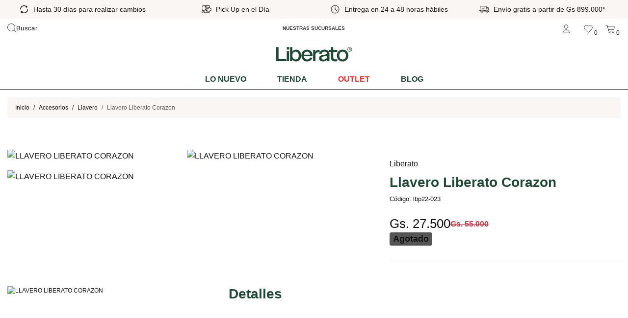

--- FILE ---
content_type: text/html; charset=UTF-8
request_url: https://www.liberato.com.py/producto/LBP22-023/llavero-liberato-corazon
body_size: 19356
content:
<!doctype html>
<html lang="es">

<head>
    <meta charset="utf-8">
    <meta name="viewport" content="width=device-width, initial-scale=1, shrink-to-fit=no">
    <meta name="author" content="">

    
    <link rel="preconnect" href="https://www.googletagmanager.com" crossorigin>
    <link rel="preconnect" href="https://www.google-analytics.com" crossorigin>
    <link rel="dns-prefetch" href="//fonts.googleapis.com">
    <link rel="dns-prefetch" href="//fonts.gstatic.com">
    <link rel="dns-prefetch" href="//www.facebook.com">
    <link rel="dns-prefetch" href="//connect.facebook.net">

    <link rel="icon" type="image/png" href="https://www.liberato.com.py/assets_front/imgs/favicon/favicon-96x96.png?v=0.2"
        sizes="96x96" />
    <link rel="icon" type="image/svg+xml" href="https://www.liberato.com.py/assets_front/imgs/favicon/favicon.svg?v=0.2" />
    <link rel="shortcut icon" href="https://www.liberato.com.py/assets_front/imgs/favicon/favicon.ico?v=0.2" />
    <link rel="apple-touch-icon" sizes="180x180"
        href="https://www.liberato.com.py/assets_front/imgs/favicon/apple-touch-icon.png?v=0.2" />
    <link rel="manifest" href="https://www.liberato.com.py/assets_front/imgs/favicon/site.webmanifest?v=0.2" />

    <link rel="canonical" href="https://www.liberato.com.py/producto/LBP22-023/llavero-liberato-corazon">

    <title>Llavero Liberato Corazon | Liberato, tienda multimarcas</title>

    <link rel="stylesheet" href="/assets_front/css/layout.min.css?id=6f8bc6addf9db46df8107fdaec1259eb" />
    <link rel="stylesheet" href="https://www.liberato.com.py/assets_front/css/rediseno.css?v=2" />

    
    
    <!-- Font Awesome -->
    
    
    
    
    
    
    
    
    

    <!-- Custom styles for this template -->
    

    

    <!-- Primary Meta Tags -->
    <meta name="title" content="Llavero Liberato Corazon | Liberato, tienda multimarcas">
    <meta name="description" content="">
    <meta name="robots" content="index, follow">
    <meta name="language" content="Spanish">

    <!-- Open Graph / Facebook -->
    <meta property="og:type" content="website">
    <meta property="og:url" content="https://www.liberato.com.py/producto/lbp22-023">
    <meta property="og:title" content="Llavero Liberato Corazon | Liberato, tienda multimarcas">
    <meta property="og:description" content="">
    <meta property="og:image" content="https://www.liberato.com.py/storage/thumbs/facebook/lbp22-023-1.png?v=1">
    <meta property="og:image:width" content="500">
    <meta property="og:image:height" content="500">

    <!-- Twitter -->
    <meta property="twitter:card" content="summary_large_image">
    <meta property="twitter:url" content="https://www.liberato.com.py/producto/lbp22-023">
    <meta property="twitter:title" content="Llavero Liberato Corazon | Liberato, tienda multimarcas">
    <meta property="twitter:description" content="">
    <meta property="twitter:image" content="https://www.liberato.com.py/storage/thumbs/facebook/lbp22-023-1.png?v=1">
    <meta name="facebook-domain-verification" content="4qjzeyhdcsy6ep9rs26dr3rbfranr8" />

              <script type="application/ld+json">
    {
      "@context" : "http://schema.org",
      "@type" : "Product",
      "url" : "https://www.liberato.com.py/producto/LBP22-023/llavero-liberato-corazon",
      "name" : "Llavero Liberato Corazon",
      "sku": "lbp22-023",
      "image": "https://www.liberato.com.py/storage/lbp22-023-1.png.webp",
      "description": "",
      "brand":{
        "@type": "Brand",
        "name": "LIBERATO"
      },
      "offers": {
        "@type": "Offer",
        "price": 27500,
        "availability": "InStock",
        "priceCurrency": "PYG",
        "url": "https://www.liberato.com.py/producto/LBP22-023/llavero-liberato-corazon"
      },
      "sameAs" : [
        "https://www.facebook.com/liberatopy",
        "https://twitter.com/liberatopy",
        "https://www.instagram.com/liberatopy"
      ]
    }
  </script>
    
      <meta property="product:category" content="LLAVERO"/>
  <meta property="product:price:amount" content="27500"/>
  <meta property="product:price:currency" content="PYG"/>
  <meta property="product:brand" content="LIBERATO"/>
  <meta property="product:ean" content="lbp22-023"/>
  <meta property="product:retailer_item_id" content="lbp22-023"/>
  <meta property="product:condition" content="new"/>
  <meta property="product:availability" content="in stock"/>

  <link rel="stylesheet" href="https://cdnjs.cloudflare.com/ajax/libs/OwlCarousel2/2.3.4/assets/owl.carousel.min.css" integrity="sha512-tS3S5qG0BlhnQROyJXvNjeEM4UpMXHrQfTGmbQ1gKmelCxlSEBUaxhRBj/EFTzpbP4RVSrpEikbmdJobCvhE3g==" crossorigin="anonymous" referrerpolicy="no-referrer" />

    </head>

<body class="body ">
            <!-- Google Tag Manager (noscript) -->
        <noscript><iframe src="https://www.googletagmanager.com/ns.html?id=GTM-TGL7L3PM" height="0" width="0"
                style="display:none;visibility:hidden"></iframe></noscript>
        <!-- End Google Tag Manager (noscript) -->
    
    <div id="cart" class="js-cart">
    <div class="cart-header">
        <a href="javascript:void(0)" title="Cerrar carrito" data-carrito="close" class="btn btn-link"><img src="https://www.liberato.com.py/assets_front/imgs/icons/close.svg" width="16" height="16" alt="cerrar">Cerrar</a>
    </div>

    <div class="cart-inner">
        <div class="cart-scroll scroll">
            <ul class="cart-items">
                
            </ul>
        </div>

        <div class="cart-footer">
            <div class="subtotal">
                <span>Subtotal: </span>
                <span class="price clearfix"><span class="money"></span></span>
            </div>
            <div class="buttons">
                <div>
                    <a href="https://www.liberato.com.py/carrito" class="btn btn-dark" title="Continuar con la compra">Continuar</a>
                </div>
            </div>
        </div>
    </div>

    <div class="no-items">
        <div class="text-center">
            <img src="https://www.liberato.com.py/assets_front/imgs/icons/cart.svg" width="22" height="22" alt="cart">
            <h4><span>Su carrito está vacío</span></h4>
        </div>
    </div>
</div>
    <div id="wishlist" class="js-wishlist">
    <div class="cart-header">
        <a href="javascript:void(0)" title="Cerrar Wishlist" data-wishlist="close" class="btn btn-link"><img src="https://www.liberato.com.py/assets_front/imgs/icons/close.svg" width="16" height="16" alt="cerrar">Cerrar</a>
    </div>

    <div class="cart-inner">
        <div class="cart-scroll scroll">
            <ul class="cart-items">
                
            </ul>
        </div>
    </div>

    <div class="no-items">
        <div class="text-center">
            <img src="https://www.liberato.com.py/assets_front/imgs/icons/heart.svg" width="22" height="22" alt="heart">
            <h4><span>Su lista de deseos está vacía</span></h4>
        </div>
    </div>

</div>
    
    <header class="head-sect">
            <div class="top-wrapper">
            <div class="container-fluid">
                <div id="swiperHeader" class="swiper-header swiper-container is-loading">
                    <div class="swiper-wrapper">
                                                    <div class="swiper-slide">
                                                                        <a href="#" class="link-top-header">
                                                                <!-- Show desktop -->
                                <img class="" src="https://www.liberato.com.py/webp/hasta-30-dias-para-realizar-cambios-1621956180.png"
                                    alt="Hasta 30 días para realizar cambios" width="22" height="22">

                                <p class="mb-0 px-2 py-0 py-md-2 d-none d-sm-block">
                                    Hasta 30 días para realizar cambios
                                </p>

                                </a>
                            </div>
                                                    <div class="swiper-slide">
                                                                        <a href="#" class="link-top-header">
                                                                <!-- Show desktop -->
                                <img class="" src="https://www.liberato.com.py/webp/pick-up-en-el-dia-1621955684.png"
                                    alt="Pick Up en el Día" width="22" height="22">

                                <p class="mb-0 px-2 py-0 py-md-2 d-none d-sm-block">
                                    Pick Up en el Día
                                </p>

                                </a>
                            </div>
                                                    <div class="swiper-slide">
                                                                    <a href="#" data-toggle="modal" data-target="#modalVentaja"
                                        data-img-extra="https://www.liberato.com.py/webp/entrega-en-24-a-48-horas-habiles-1753255998.png"
                                        data-img="https://www.liberato.com.py/webp/entrega-en-24-a-48-horas-habiles-1621955571.png"
                                        data-text="Entrega en 24 a 48 horas hábiles" class="link-top-header">
                                                                    <!-- Show desktop -->
                                <img class="" src="https://www.liberato.com.py/webp/entrega-en-24-a-48-horas-habiles-1621955571.png"
                                    alt="Entrega en 24 a 48 horas hábiles" width="22" height="22">

                                <p class="mb-0 px-2 py-0 py-md-2 d-none d-sm-block">
                                    Entrega en 24 a 48 horas hábiles
                                </p>

                                </a>
                            </div>
                                                    <div class="swiper-slide">
                                                                        <a href="#" class="link-top-header">
                                                                <!-- Show desktop -->
                                <img class="" src="https://www.liberato.com.py/webp/-1621955604.png"
                                    alt="Envío gratis a partir de Gs 899.000*" width="22" height="22">

                                <p class="mb-0 px-2 py-0 py-md-2 d-none d-sm-block">
                                    Envío gratis a partir de Gs 899.000*
                                </p>

                                </a>
                            </div>
                                            </div>
                </div>
            </div>
        </div>
        <div class="modal fade" id="modalVentaja" tabindex="-1" role="dialog" aria-labelledby="modalVentajaLabel"
            aria-hidden="true">
            <div class="modal-dialog" role="document">
                <div class="modal-content">
                    <div class="modal-header">
                        <h5 class="modal-title text" id="exampleModalLabel"></h5>
                        <button type="button" class="close" data-dismiss="modal" aria-label="Close">
                            <span aria-hidden="true">&times;</span>
                        </button>
                    </div>
                    <div class="modal-body">
                        <figure class="text-center">
                            <img src="" alt="" class="img w-100">
                        </figure>
                    </div>
                </div>
            </div>
        </div>
        <div class="container">
        <div class="grid-header-icons">
            <div class="item-header-icons">
                <div class="container-buscador">
                    <button id="btn-search" class="btn-header" role="button" aria-label="Buscar">
                        <span class="contianer-btn-header btn-relative-right">
                            <img src="https://www.liberato.com.py/assets_front/imgs/lupa.svg" alt="Icono de Lupa" loading="lazy"
                                class="img-buscar">
                        </span>
                        Buscar
                    </button>

                    <div id="container-search" class="container-search">
                        <button class="btn-cerrar-header" role="button" aria-label="Buscar">
                            <span class="contianer-btn-header btn-relative-right">
                                <img src="https://www.liberato.com.py/assets_front/imgs/cerrar.svg" alt="Icono de cerrar"
                                    loading="lazy" decoding="async">
                            </span>
                        </button>

                        <form action="https://www.liberato.com.py/catalogo" class="form-search">
                            <input type="search" name="frase" id="header_search_input" name="q"
                                placeholder="Buscar.." required="required" class="input-header-search"
                                aria-label="Buscar.." value="" required=""
                                maxlength="255">
                            <button name="buscar" aria-label="Buscar" type="submit" class="btn-search">
                                <img src="https://www.liberato.com.py/assets_front/imgs/lupa.svg" alt="Icono de lupa">
                            </button>
                        </form>

                        <div class="autocomplete-box">
                            <div class="header-autocomplete">
                                <h2 class="title-results" id="resultados-search">0 resultados</h2>
                                <a href="javascript:void(0)" class="btn-resultados" id="todo-search">
                                    Ver todo
                                    <svg xmlns="http://www.w3.org/2000/svg" width="16" height="16" fill="#000000"
                                        viewBox="0 0 256 256">
                                        <path
                                            d="M221.66,133.66l-72,72a8,8,0,0,1-11.32-11.32L196.69,136H40a8,8,0,0,1,0-16H196.69L138.34,61.66a8,8,0,0,1,11.32-11.32l72,72A8,8,0,0,1,221.66,133.66Z">
                                        </path>
                                    </svg>
                                </a>
                            </div>
                            <div class="autocomplete-results">
                            </div>
                        </div>
                    </div>
                </div>

            </div>
            <div class="item-header-icons">
                <a href="https://www.liberato.com.py/sucursales" class="head-dir" title="Nuestras sucursales">
                    <b>NUESTRAS SUCURSALES</b>
                </a>
            </div>
            <div class="item-header-icons">
                <div class="top-actions float-right">
                    <a href="javascript:void(0)" title="Menú de usuario" id="usr-menu-act"><img
                            src="https://www.liberato.com.py/assets_front/imgs/icons/user.svg" width="22" height="22"
                            alt="user">                    </a>
                    <div id="user-menu">
                        <ul>
                                                            <li><a href="https://www.liberato.com.py/login" title="Iniciar Sesión">Iniciar Sesión</a></li>
                                <li><a href="https://www.liberato.com.py/register" title="Registrarse">Registrarse</a></li>
                                                    </ul>
                    </div>
                    <a href="javascript:void(0)" title="Abrir Wishlist" data-wishlist="open">
                        <img src="https://www.liberato.com.py/assets_front/imgs/icons/heart.svg" width="22" height="22"
                            alt="heart">
                        <span id="wishlist-quantity"></span>
                    </a>
                    <a href="javascript:void(0)" title="Abrir carrito" data-carrito="open">
                        <img src="https://www.liberato.com.py/assets_front/imgs/icons/cart.svg" width="22" height="22"
                            alt="cart">
                        <span id="cart-quantity">0</span>
                    </a>
                </div>
            </div>
        </div>
    </div>
    <div class="container">
        <div class="grid-menu">
            <div class="item-menu">
                <a class="navbar-brand" href="https://www.liberato.com.py" title="Página de inicio"><img
                        src="https://www.liberato.com.py/assets_front/imgs/logo-nuevo.svg" class="brand" alt="Liberato"
                        width="200" height="40" /></a>
            </div>
            <div class="item-menu">
                <button class="menu-mobile">
                    <svg class="open-menu" xmlns="http://www.w3.org/2000/svg" width="22" height="22"
                        fill="#000000" viewBox="0 0 256 256">
                        <path
                            d="M224,128a8,8,0,0,1-8,8H40a8,8,0,0,1,0-16H216A8,8,0,0,1,224,128ZM40,72H216a8,8,0,0,0,0-16H40a8,8,0,0,0,0,16ZM216,184H40a8,8,0,0,0,0,16H216a8,8,0,0,0,0-16Z">
                        </path>
                    </svg>
                    <svg class="close-menu" xmlns="http://www.w3.org/2000/svg" width="22" height="22" fill="#000000"
                        viewBox="0 0 256 256">
                        <path
                            d="M205.66,194.34a8,8,0,0,1-11.32,11.32L128,139.31,61.66,205.66a8,8,0,0,1-11.32-11.32L116.69,128,50.34,61.66A8,8,0,0,1,61.66,50.34L128,116.69l66.34-66.35a8,8,0,0,1,11.32,11.32L139.31,128Z">
                        </path>
                    </svg>
                    
                </button>

            </div>
        </div>

        <div class="main-menu">
            
            <nav class="nav-menu-bottom">
                <ul class="text-center">
                    <li class="top-hover mega-menu-position">
                        <a class="category-main-menu" href="https://www.liberato.com.py/lo-nuevo" title="Lo nuevo">Lo nuevo</a>
                    </li>
                    <li class="mega-menu-position top-hover">
                        <a class="category-main-menu" href="https://www.liberato.com.py/catalogo" title="Catálogo de productos">Tienda</a>
                        <ul class="mega-menu">
                                                            <li class="mega-menu-title">
                                    <a class="link-megamenu-title" href="https://www.liberato.com.py/rubro/11/accesorios?outlet=0"
                                        title="Accesorios">
                                        <b class="mb-4">Accesorios</b>
                                    </a>
                                    <ul class="sub-megamenu">
                                                                                    <li><a class="link-megamenu-title" href="https://www.liberato.com.py/familia/62/gorras?outlet=0"
                                                    title="Gorras">Gorras</a>
                                            </li>
                                                                                    <li><a class="link-megamenu-title" href="https://www.liberato.com.py/familia/49/perfumes?outlet=0"
                                                    title="Perfumes">Perfumes</a>
                                            </li>
                                        
                                    </ul>
                                </li>
                                                            <li class="mega-menu-title">
                                    <a class="link-megamenu-title" href="https://www.liberato.com.py/rubro/16/bermudas?outlet=0"
                                        title="Bermudas">
                                        <b class="mb-4">Bermudas</b>
                                    </a>
                                    <ul class="sub-megamenu">
                                                                                    <li><a class="link-megamenu-title" href="https://www.liberato.com.py/familia/25/bermudas-cargo?outlet=0"
                                                    title="Bermudas Cargo">Bermudas Cargo</a>
                                            </li>
                                                                                    <li><a class="link-megamenu-title" href="https://www.liberato.com.py/familia/27/bermudas-tipo-chino?outlet=0"
                                                    title="Bermudas Tipo Chino">Bermudas Tipo Chino</a>
                                            </li>
                                                                                    <li><a class="link-megamenu-title" href="https://www.liberato.com.py/familia/226/shorts?outlet=0"
                                                    title="Shorts">Shorts</a>
                                            </li>
                                                                                    <li><a class="link-megamenu-title" href="https://www.liberato.com.py/familia/228/shorts-cargo?outlet=0"
                                                    title="Shorts Cargo">Shorts Cargo</a>
                                            </li>
                                        
                                    </ul>
                                </li>
                                                            <li class="mega-menu-title">
                                    <a class="link-megamenu-title" href="https://www.liberato.com.py/rubro/21/camisas?outlet=0"
                                        title="Camisas">
                                        <b class="mb-4">Camisas</b>
                                    </a>
                                    <ul class="sub-megamenu">
                                                                                    <li><a class="link-megamenu-title" href="https://www.liberato.com.py/familia/210/cuello-mao-mangas-cortas?outlet=0"
                                                    title="Cuello Mao Mangas Cortas">Cuello Mao Mangas Cortas</a>
                                            </li>
                                                                                    <li><a class="link-megamenu-title" href="https://www.liberato.com.py/familia/168/cuello-mao-mangas-largas?outlet=0"
                                                    title="Cuello Mao Mangas Largas">Cuello Mao Mangas Largas</a>
                                            </li>
                                                                                    <li><a class="link-megamenu-title" href="https://www.liberato.com.py/familia/13/mangas-cortas?outlet=0"
                                                    title="Mangas Cortas">Mangas Cortas</a>
                                            </li>
                                                                                    <li><a class="link-megamenu-title" href="https://www.liberato.com.py/familia/12/mangas-largas?outlet=0"
                                                    title="Mangas Largas">Mangas Largas</a>
                                            </li>
                                                                                    <li><a class="link-megamenu-title" href="https://www.liberato.com.py/familia/163/playeras-mangas-cortas?outlet=0"
                                                    title="Playeras Mangas Cortas">Playeras Mangas Cortas</a>
                                            </li>
                                        
                                    </ul>
                                </li>
                                                            <li class="mega-menu-title">
                                    <a class="link-megamenu-title" href="https://www.liberato.com.py/rubro/12/jeans?outlet=0"
                                        title="Jeans">
                                        <b class="mb-4">Jeans</b>
                                    </a>
                                    <ul class="sub-megamenu">
                                                                                    <li><a class="link-megamenu-title" href="https://www.liberato.com.py/familia/236/jeans-regular-fit?outlet=0"
                                                    title="Jeans Regular Fit">Jeans Regular Fit</a>
                                            </li>
                                        
                                    </ul>
                                </li>
                                                            <li class="mega-menu-title">
                                    <a class="link-megamenu-title" href="https://www.liberato.com.py/rubro/31/pantalones?outlet=0"
                                        title="Pantalones">
                                        <b class="mb-4">Pantalones</b>
                                    </a>
                                    <ul class="sub-megamenu">
                                                                                    <li><a class="link-megamenu-title" href="https://www.liberato.com.py/familia/30/pantalones-cargo?outlet=0"
                                                    title="Pantalones Cargo">Pantalones Cargo</a>
                                            </li>
                                                                                    <li><a class="link-megamenu-title" href="https://www.liberato.com.py/familia/29/pantalones-chinos?outlet=0"
                                                    title="Pantalones Chinos">Pantalones Chinos</a>
                                            </li>
                                                                                    <li><a class="link-megamenu-title" href="https://www.liberato.com.py/familia/235/pantalones-chinos-con-goma?outlet=0"
                                                    title="Pantalones Chinos Con Goma">Pantalones Chinos Con Goma</a>
                                            </li>
                                                                                    <li><a class="link-megamenu-title" href="https://www.liberato.com.py/familia/227/pantalones-de-lino?outlet=0"
                                                    title="Pantalones De Lino">Pantalones De Lino</a>
                                            </li>
                                        
                                    </ul>
                                </li>
                                                            <li class="mega-menu-title">
                                    <a class="link-megamenu-title" href="https://www.liberato.com.py/rubro/38/remeras-mangas-cortas?outlet=0"
                                        title="Remeras Mangas Cortas">
                                        <b class="mb-4">Remeras Mangas Cortas</b>
                                    </a>
                                    <ul class="sub-megamenu">
                                                                                    <li><a class="link-megamenu-title" href="https://www.liberato.com.py/familia/229/boxy-fit?outlet=0"
                                                    title="Boxy Fit">Boxy Fit</a>
                                            </li>
                                                                                    <li><a class="link-megamenu-title" href="https://www.liberato.com.py/familia/139/camisilla?outlet=0"
                                                    title="Camisilla">Camisilla</a>
                                            </li>
                                                                                    <li><a class="link-megamenu-title" href="https://www.liberato.com.py/familia/194/cuello-polo?outlet=0"
                                                    title="Cuello Polo">Cuello Polo</a>
                                            </li>
                                                                                    <li><a class="link-megamenu-title" href="https://www.liberato.com.py/familia/192/cuello-redondo?outlet=0"
                                                    title="Cuello Redondo">Cuello Redondo</a>
                                            </li>
                                                                                    <li><a class="link-megamenu-title" href="https://www.liberato.com.py/familia/196/estampadas?outlet=0"
                                                    title="Estampadas">Estampadas</a>
                                            </li>
                                                                                    <li><a class="link-megamenu-title" href="https://www.liberato.com.py/familia/195/oversize?outlet=0"
                                                    title="Oversize">Oversize</a>
                                            </li>
                                                                                    <li><a class="link-megamenu-title" href="https://www.liberato.com.py/familia/230/sin-mangas?outlet=0"
                                                    title="Sin Mangas">Sin Mangas</a>
                                            </li>
                                        
                                    </ul>
                                </li>
                                                            <li class="mega-menu-title">
                                    <a class="link-megamenu-title" href="https://www.liberato.com.py/rubro/20/ropa-interior?outlet=0"
                                        title="Ropa Interior">
                                        <b class="mb-4">Ropa Interior</b>
                                    </a>
                                    <ul class="sub-megamenu">
                                                                                    <li><a class="link-megamenu-title" href="https://www.liberato.com.py/familia/175/boxer-corto?outlet=0"
                                                    title="Boxer Corto">Boxer Corto</a>
                                            </li>
                                        
                                    </ul>
                                </li>
                                                            <li class="mega-menu-title">
                                    <a class="link-megamenu-title" href="https://www.liberato.com.py/rubro/17/shorts-de-bano?outlet=0"
                                        title="Shorts De Baño">
                                        <b class="mb-4">Shorts De Baño</b>
                                    </a>
                                    <ul class="sub-megamenu">
                                                                                    <li><a class="link-megamenu-title" href="https://www.liberato.com.py/familia/225/cuadros?outlet=0"
                                                    title="Cuadros">Cuadros</a>
                                            </li>
                                                                                    <li><a class="link-megamenu-title" href="https://www.liberato.com.py/familia/224/estampados?outlet=0"
                                                    title="Estampados">Estampados</a>
                                            </li>
                                                                                    <li><a class="link-megamenu-title" href="https://www.liberato.com.py/familia/223/lisos?outlet=0"
                                                    title="Lisos">Lisos</a>
                                            </li>
                                                                                    <li><a class="link-megamenu-title" href="https://www.liberato.com.py/familia/222/rayados?outlet=0"
                                                    title="Rayados">Rayados</a>
                                            </li>
                                        
                                    </ul>
                                </li>
                                                            <li class="mega-menu-title">
                                    <a class="link-megamenu-title" href="https://www.liberato.com.py/rubro/35/vales-de-compra?outlet=0"
                                        title="Vales De Compra">
                                        <b class="mb-4">Vales De Compra</b>
                                    </a>
                                    <ul class="sub-megamenu">
                                        
                                    </ul>
                                </li>
                                                    </ul>
                    </li>

                    <li class="mega-menu-position top-hover">
                        <a href="https://www.liberato.com.py/outlet" class="category-main-menu outlet" style="color: #FF2C2C;"
                            title="Productos en outlet"><strong>Outlet</strong></a>
                        <ul class="mega-menu">
                                                            <li class="mega-menu-title">
                                    <a class="link-megamenu-title" href="https://www.liberato.com.py/rubro/11/accesorios?outlet=1"
                                        title="Accesorios">
                                        <b class="mb-4">Accesorios</b>
                                    </a>
                                    <ul class="sub-megamenu">
                                                                                                                                    <li><a class="link-megamenu-title" href="https://www.liberato.com.py/familia/37/billeteras?outlet=1"
                                                        title="Billeteras">Billeteras</a>
                                                </li>
                                                                                                                                                                                <li><a class="link-megamenu-title" href="https://www.liberato.com.py/familia/35/corbata-regular?outlet=1"
                                                        title="Corbata Regular">Corbata Regular</a>
                                                </li>
                                                                                                                                                                                <li><a class="link-megamenu-title" href="https://www.liberato.com.py/familia/53/corbatas?outlet=1"
                                                        title="Corbatas">Corbatas</a>
                                                </li>
                                                                                                                                                                                                                                                                                                </ul>
                                </li>
                                                            <li class="mega-menu-title">
                                    <a class="link-megamenu-title" href="https://www.liberato.com.py/rubro/16/bermudas?outlet=1"
                                        title="Bermudas">
                                        <b class="mb-4">Bermudas</b>
                                    </a>
                                    <ul class="sub-megamenu">
                                                                                                                                                                                                                        <li><a class="link-megamenu-title" href="https://www.liberato.com.py/familia/27/bermudas-tipo-chino?outlet=1"
                                                        title="Bermudas Tipo Chino">Bermudas Tipo Chino</a>
                                                </li>
                                                                                                                                                                                                                                                                                                </ul>
                                </li>
                                                            <li class="mega-menu-title">
                                    <a class="link-megamenu-title" href="https://www.liberato.com.py/rubro/1/calzados?outlet=1"
                                        title="Calzados">
                                        <b class="mb-4">Calzados</b>
                                    </a>
                                    <ul class="sub-megamenu">
                                                                                                                                    <li><a class="link-megamenu-title" href="https://www.liberato.com.py/familia/138/zapatillas?outlet=1"
                                                        title="Zapatillas">Zapatillas</a>
                                                </li>
                                                                                                                                                                                <li><a class="link-megamenu-title" href="https://www.liberato.com.py/familia/43/zapatos-con-cordones?outlet=1"
                                                        title="Zapatos Con Cordones">Zapatos Con Cordones</a>
                                                </li>
                                                                                                                        </ul>
                                </li>
                                                            <li class="mega-menu-title">
                                    <a class="link-megamenu-title" href="https://www.liberato.com.py/rubro/21/camisas?outlet=1"
                                        title="Camisas">
                                        <b class="mb-4">Camisas</b>
                                    </a>
                                    <ul class="sub-megamenu">
                                                                                                                                    <li><a class="link-megamenu-title" href="https://www.liberato.com.py/familia/210/cuello-mao-mangas-cortas?outlet=1"
                                                        title="Cuello Mao Mangas Cortas">Cuello Mao Mangas Cortas</a>
                                                </li>
                                                                                                                                                                                <li><a class="link-megamenu-title" href="https://www.liberato.com.py/familia/168/cuello-mao-mangas-largas?outlet=1"
                                                        title="Cuello Mao Mangas Largas">Cuello Mao Mangas Largas</a>
                                                </li>
                                                                                                                                                                                <li><a class="link-megamenu-title" href="https://www.liberato.com.py/familia/13/mangas-cortas?outlet=1"
                                                        title="Mangas Cortas">Mangas Cortas</a>
                                                </li>
                                                                                                                                                                                <li><a class="link-megamenu-title" href="https://www.liberato.com.py/familia/12/mangas-largas?outlet=1"
                                                        title="Mangas Largas">Mangas Largas</a>
                                                </li>
                                                                                                                                                                                <li><a class="link-megamenu-title" href="https://www.liberato.com.py/familia/163/playeras-mangas-cortas?outlet=1"
                                                        title="Playeras Mangas Cortas">Playeras Mangas Cortas</a>
                                                </li>
                                                                                                                        </ul>
                                </li>
                                                            <li class="mega-menu-title">
                                    <a class="link-megamenu-title" href="https://www.liberato.com.py/rubro/3/camperas?outlet=1"
                                        title="Camperas">
                                        <b class="mb-4">Camperas</b>
                                    </a>
                                    <ul class="sub-megamenu">
                                                                                                                                    <li><a class="link-megamenu-title" href="https://www.liberato.com.py/familia/220/bomberjackets?outlet=1"
                                                        title="Bomberjackets">Bomberjackets</a>
                                                </li>
                                                                                                                                                                                <li><a class="link-megamenu-title" href="https://www.liberato.com.py/familia/54/campera-sin-capucha?outlet=1"
                                                        title="Campera Sin Capucha">Campera Sin Capucha</a>
                                                </li>
                                                                                                                                                                                <li><a class="link-megamenu-title" href="https://www.liberato.com.py/familia/190/camperas-de-jeans?outlet=1"
                                                        title="Camperas De Jeans">Camperas De Jeans</a>
                                                </li>
                                                                                                                                                                                <li><a class="link-megamenu-title" href="https://www.liberato.com.py/familia/208/camperas-de-plumas?outlet=1"
                                                        title="Camperas De Plumas">Camperas De Plumas</a>
                                                </li>
                                                                                                                                                                                <li><a class="link-megamenu-title" href="https://www.liberato.com.py/familia/186/hoodies?outlet=1"
                                                        title="Hoodies">Hoodies</a>
                                                </li>
                                                                                                                                                                                <li><a class="link-megamenu-title" href="https://www.liberato.com.py/familia/207/sobrecamisas?outlet=1"
                                                        title="Sobrecamisas">Sobrecamisas</a>
                                                </li>
                                                                                                                                                                                <li><a class="link-megamenu-title" href="https://www.liberato.com.py/familia/187/sudaderas?outlet=1"
                                                        title="Sudaderas">Sudaderas</a>
                                                </li>
                                                                                                                        </ul>
                                </li>
                                                            <li class="mega-menu-title">
                                    <a class="link-megamenu-title" href="https://www.liberato.com.py/rubro/26/corbatas?outlet=1"
                                        title="Corbatas">
                                        <b class="mb-4">Corbatas</b>
                                    </a>
                                    <ul class="sub-megamenu">
                                                                            </ul>
                                </li>
                                                            <li class="mega-menu-title">
                                    <a class="link-megamenu-title" href="https://www.liberato.com.py/rubro/12/jeans?outlet=1"
                                        title="Jeans">
                                        <b class="mb-4">Jeans</b>
                                    </a>
                                    <ul class="sub-megamenu">
                                                                                                                                                                                                                        <li><a class="link-megamenu-title" href="https://www.liberato.com.py/familia/201/skinny-fit?outlet=1"
                                                        title="Skinny Fit">Skinny Fit</a>
                                                </li>
                                                                                                                        </ul>
                                </li>
                                                            <li class="mega-menu-title">
                                    <a class="link-megamenu-title" href="https://www.liberato.com.py/rubro/15/joggers?outlet=1"
                                        title="Joggers">
                                        <b class="mb-4">Joggers</b>
                                    </a>
                                    <ul class="sub-megamenu">
                                                                                                                                    <li><a class="link-megamenu-title" href="https://www.liberato.com.py/familia/221/jogger-cargo?outlet=1"
                                                        title="Jogger Cargo">Jogger Cargo</a>
                                                </li>
                                                                                                                                                                                <li><a class="link-megamenu-title" href="https://www.liberato.com.py/familia/197/joggers-deportivos?outlet=1"
                                                        title="Joggers Deportivos">Joggers Deportivos</a>
                                                </li>
                                                                                                                        </ul>
                                </li>
                                                            <li class="mega-menu-title">
                                    <a class="link-megamenu-title" href="https://www.liberato.com.py/rubro/31/pantalones?outlet=1"
                                        title="Pantalones">
                                        <b class="mb-4">Pantalones</b>
                                    </a>
                                    <ul class="sub-megamenu">
                                                                                                                                                                                                                        <li><a class="link-megamenu-title" href="https://www.liberato.com.py/familia/29/pantalones-chinos?outlet=1"
                                                        title="Pantalones Chinos">Pantalones Chinos</a>
                                                </li>
                                                                                                                                                                                <li><a class="link-megamenu-title" href="https://www.liberato.com.py/familia/233/pantalones-chinos-baggy-fit?outlet=1"
                                                        title="Pantalones Chinos Baggy Fit">Pantalones Chinos Baggy Fit</a>
                                                </li>
                                                                                                                                                                                                                                                                                                                                                        <li><a class="link-megamenu-title" href="https://www.liberato.com.py/familia/234/pantalones-regular-fit-recto?outlet=1"
                                                        title="Pantalones Regular Fit Recto">Pantalones Regular Fit Recto</a>
                                                </li>
                                                                                                                        </ul>
                                </li>
                                                            <li class="mega-menu-title">
                                    <a class="link-megamenu-title" href="https://www.liberato.com.py/rubro/38/remeras-mangas-cortas?outlet=1"
                                        title="Remeras Mangas Cortas">
                                        <b class="mb-4">Remeras Mangas Cortas</b>
                                    </a>
                                    <ul class="sub-megamenu">
                                                                                                                                                                                                                                                                                                            <li><a class="link-megamenu-title" href="https://www.liberato.com.py/familia/194/cuello-polo?outlet=1"
                                                        title="Cuello Polo">Cuello Polo</a>
                                                </li>
                                                                                                                                                                                <li><a class="link-megamenu-title" href="https://www.liberato.com.py/familia/192/cuello-redondo?outlet=1"
                                                        title="Cuello Redondo">Cuello Redondo</a>
                                                </li>
                                                                                                                                                                                <li><a class="link-megamenu-title" href="https://www.liberato.com.py/familia/196/estampadas?outlet=1"
                                                        title="Estampadas">Estampadas</a>
                                                </li>
                                                                                                                                                                                <li><a class="link-megamenu-title" href="https://www.liberato.com.py/familia/195/oversize?outlet=1"
                                                        title="Oversize">Oversize</a>
                                                </li>
                                                                                                                                                                                                            </ul>
                                </li>
                                                            <li class="mega-menu-title">
                                    <a class="link-megamenu-title" href="https://www.liberato.com.py/rubro/40/remeras-mangas-largas?outlet=1"
                                        title="Remeras Mangas Largas">
                                        <b class="mb-4">Remeras Mangas Largas</b>
                                    </a>
                                    <ul class="sub-megamenu">
                                                                                                                                    <li><a class="link-megamenu-title" href="https://www.liberato.com.py/familia/205/cuello-redondo-ml?outlet=1"
                                                        title="Cuello Redondo Ml">Cuello Redondo Ml</a>
                                                </li>
                                                                                                                        </ul>
                                </li>
                                                            <li class="mega-menu-title">
                                    <a class="link-megamenu-title" href="https://www.liberato.com.py/rubro/17/shorts-de-bano?outlet=1"
                                        title="Shorts De Baño">
                                        <b class="mb-4">Shorts De Baño</b>
                                    </a>
                                    <ul class="sub-megamenu">
                                                                                                                                                                                                                        <li><a class="link-megamenu-title" href="https://www.liberato.com.py/familia/224/estampados?outlet=1"
                                                        title="Estampados">Estampados</a>
                                                </li>
                                                                                                                                                                                                                                                                    <li><a class="link-megamenu-title" href="https://www.liberato.com.py/familia/222/rayados?outlet=1"
                                                        title="Rayados">Rayados</a>
                                                </li>
                                                                                                                        </ul>
                                </li>
                                                            <li class="mega-menu-title">
                                    <a class="link-megamenu-title" href="https://www.liberato.com.py/rubro/9/sweater?outlet=1"
                                        title="Sweater">
                                        <b class="mb-4">Sweater</b>
                                    </a>
                                    <ul class="sub-megamenu">
                                                                                                                                    <li><a class="link-megamenu-title" href="https://www.liberato.com.py/familia/237/sweater-con-cierre?outlet=1"
                                                        title="Sweater Con Cierre">Sweater Con Cierre</a>
                                                </li>
                                                                                                                        </ul>
                                </li>
                                                    </ul>
                    </li>
                    <li class="top-hover mega-menu-position">
                        <a class="category-main-menu" href="https://www.liberato.com.py/blog" title="Blog">Blog</a>
                    </li>
                </ul>
            </nav>
        </div>
    </div>

    <div class="menu-mobile-nuevo">
        <ul class="list-mobile-nuevo">
            <li><a href="https://www.liberato.com.py/lo-nuevo" title="Página de inicio">LO NUEVO</a></li>
            <li class="menu-mobile-item">
                <a class="link-submenu-mobile" href="javascript:void(0);" title="Página de inicio">TIENDA</a>
                <ul class="submenu-list">
                    <li>
                        <a href="https://www.liberato.com.py/catalogo" title="Ver todo">
                            <b class="mb-4">Ver todo</b>
                        </a>
                    </li>
                                            <li class="submenu-item-child">
                            <a class="link-submenu-mobile" href="javascript:void(0);" title="Accesorios">
                                <b class="mb-4">Accesorios</b>
                            </a>
                            <ul>
                                <li><a class="link-submenu-child"
                                        href="https://www.liberato.com.py/rubro/11/accesorios?outlet=0"
                                        title="Ver todo">Ver todo</a></li>
                                                                    <li>
                                        <a class="link-submenu-child"
                                            href="https://www.liberato.com.py/familia/62/gorras?outlet=0"
                                            title="Gorras">Gorras
                                        </a>
                                    </li>
                                                                    <li>
                                        <a class="link-submenu-child"
                                            href="https://www.liberato.com.py/familia/49/perfumes?outlet=0"
                                            title="Perfumes">Perfumes
                                        </a>
                                    </li>
                                
                            </ul>
                        </li>
                                            <li class="submenu-item-child">
                            <a class="link-submenu-mobile" href="javascript:void(0);" title="Bermudas">
                                <b class="mb-4">Bermudas</b>
                            </a>
                            <ul>
                                <li><a class="link-submenu-child"
                                        href="https://www.liberato.com.py/rubro/16/bermudas?outlet=0"
                                        title="Ver todo">Ver todo</a></li>
                                                                    <li>
                                        <a class="link-submenu-child"
                                            href="https://www.liberato.com.py/familia/25/bermudas-cargo?outlet=0"
                                            title="Bermudas Cargo">Bermudas Cargo
                                        </a>
                                    </li>
                                                                    <li>
                                        <a class="link-submenu-child"
                                            href="https://www.liberato.com.py/familia/27/bermudas-tipo-chino?outlet=0"
                                            title="Bermudas Tipo Chino">Bermudas Tipo Chino
                                        </a>
                                    </li>
                                                                    <li>
                                        <a class="link-submenu-child"
                                            href="https://www.liberato.com.py/familia/226/shorts?outlet=0"
                                            title="Shorts">Shorts
                                        </a>
                                    </li>
                                                                    <li>
                                        <a class="link-submenu-child"
                                            href="https://www.liberato.com.py/familia/228/shorts-cargo?outlet=0"
                                            title="Shorts Cargo">Shorts Cargo
                                        </a>
                                    </li>
                                
                            </ul>
                        </li>
                                            <li class="submenu-item-child">
                            <a class="link-submenu-mobile" href="javascript:void(0);" title="Camisas">
                                <b class="mb-4">Camisas</b>
                            </a>
                            <ul>
                                <li><a class="link-submenu-child"
                                        href="https://www.liberato.com.py/rubro/21/camisas?outlet=0"
                                        title="Ver todo">Ver todo</a></li>
                                                                    <li>
                                        <a class="link-submenu-child"
                                            href="https://www.liberato.com.py/familia/210/cuello-mao-mangas-cortas?outlet=0"
                                            title="Cuello Mao Mangas Cortas">Cuello Mao Mangas Cortas
                                        </a>
                                    </li>
                                                                    <li>
                                        <a class="link-submenu-child"
                                            href="https://www.liberato.com.py/familia/168/cuello-mao-mangas-largas?outlet=0"
                                            title="Cuello Mao Mangas Largas">Cuello Mao Mangas Largas
                                        </a>
                                    </li>
                                                                    <li>
                                        <a class="link-submenu-child"
                                            href="https://www.liberato.com.py/familia/13/mangas-cortas?outlet=0"
                                            title="Mangas Cortas">Mangas Cortas
                                        </a>
                                    </li>
                                                                    <li>
                                        <a class="link-submenu-child"
                                            href="https://www.liberato.com.py/familia/12/mangas-largas?outlet=0"
                                            title="Mangas Largas">Mangas Largas
                                        </a>
                                    </li>
                                                                    <li>
                                        <a class="link-submenu-child"
                                            href="https://www.liberato.com.py/familia/163/playeras-mangas-cortas?outlet=0"
                                            title="Playeras Mangas Cortas">Playeras Mangas Cortas
                                        </a>
                                    </li>
                                
                            </ul>
                        </li>
                                            <li class="submenu-item-child">
                            <a class="link-submenu-mobile" href="javascript:void(0);" title="Jeans">
                                <b class="mb-4">Jeans</b>
                            </a>
                            <ul>
                                <li><a class="link-submenu-child"
                                        href="https://www.liberato.com.py/rubro/12/jeans?outlet=0"
                                        title="Ver todo">Ver todo</a></li>
                                                                    <li>
                                        <a class="link-submenu-child"
                                            href="https://www.liberato.com.py/familia/236/jeans-regular-fit?outlet=0"
                                            title="Jeans Regular Fit">Jeans Regular Fit
                                        </a>
                                    </li>
                                
                            </ul>
                        </li>
                                            <li class="submenu-item-child">
                            <a class="link-submenu-mobile" href="javascript:void(0);" title="Pantalones">
                                <b class="mb-4">Pantalones</b>
                            </a>
                            <ul>
                                <li><a class="link-submenu-child"
                                        href="https://www.liberato.com.py/rubro/31/pantalones?outlet=0"
                                        title="Ver todo">Ver todo</a></li>
                                                                    <li>
                                        <a class="link-submenu-child"
                                            href="https://www.liberato.com.py/familia/30/pantalones-cargo?outlet=0"
                                            title="Pantalones Cargo">Pantalones Cargo
                                        </a>
                                    </li>
                                                                    <li>
                                        <a class="link-submenu-child"
                                            href="https://www.liberato.com.py/familia/29/pantalones-chinos?outlet=0"
                                            title="Pantalones Chinos">Pantalones Chinos
                                        </a>
                                    </li>
                                                                    <li>
                                        <a class="link-submenu-child"
                                            href="https://www.liberato.com.py/familia/235/pantalones-chinos-con-goma?outlet=0"
                                            title="Pantalones Chinos Con Goma">Pantalones Chinos Con Goma
                                        </a>
                                    </li>
                                                                    <li>
                                        <a class="link-submenu-child"
                                            href="https://www.liberato.com.py/familia/227/pantalones-de-lino?outlet=0"
                                            title="Pantalones De Lino">Pantalones De Lino
                                        </a>
                                    </li>
                                
                            </ul>
                        </li>
                                            <li class="submenu-item-child">
                            <a class="link-submenu-mobile" href="javascript:void(0);" title="Remeras Mangas Cortas">
                                <b class="mb-4">Remeras Mangas Cortas</b>
                            </a>
                            <ul>
                                <li><a class="link-submenu-child"
                                        href="https://www.liberato.com.py/rubro/38/remeras-mangas-cortas?outlet=0"
                                        title="Ver todo">Ver todo</a></li>
                                                                    <li>
                                        <a class="link-submenu-child"
                                            href="https://www.liberato.com.py/familia/229/boxy-fit?outlet=0"
                                            title="Boxy Fit">Boxy Fit
                                        </a>
                                    </li>
                                                                    <li>
                                        <a class="link-submenu-child"
                                            href="https://www.liberato.com.py/familia/139/camisilla?outlet=0"
                                            title="Camisilla">Camisilla
                                        </a>
                                    </li>
                                                                    <li>
                                        <a class="link-submenu-child"
                                            href="https://www.liberato.com.py/familia/194/cuello-polo?outlet=0"
                                            title="Cuello Polo">Cuello Polo
                                        </a>
                                    </li>
                                                                    <li>
                                        <a class="link-submenu-child"
                                            href="https://www.liberato.com.py/familia/192/cuello-redondo?outlet=0"
                                            title="Cuello Redondo">Cuello Redondo
                                        </a>
                                    </li>
                                                                    <li>
                                        <a class="link-submenu-child"
                                            href="https://www.liberato.com.py/familia/196/estampadas?outlet=0"
                                            title="Estampadas">Estampadas
                                        </a>
                                    </li>
                                                                    <li>
                                        <a class="link-submenu-child"
                                            href="https://www.liberato.com.py/familia/195/oversize?outlet=0"
                                            title="Oversize">Oversize
                                        </a>
                                    </li>
                                                                    <li>
                                        <a class="link-submenu-child"
                                            href="https://www.liberato.com.py/familia/230/sin-mangas?outlet=0"
                                            title="Sin Mangas">Sin Mangas
                                        </a>
                                    </li>
                                
                            </ul>
                        </li>
                                            <li class="submenu-item-child">
                            <a class="link-submenu-mobile" href="javascript:void(0);" title="Ropa Interior">
                                <b class="mb-4">Ropa Interior</b>
                            </a>
                            <ul>
                                <li><a class="link-submenu-child"
                                        href="https://www.liberato.com.py/rubro/20/ropa-interior?outlet=0"
                                        title="Ver todo">Ver todo</a></li>
                                                                    <li>
                                        <a class="link-submenu-child"
                                            href="https://www.liberato.com.py/familia/175/boxer-corto?outlet=0"
                                            title="Boxer Corto">Boxer Corto
                                        </a>
                                    </li>
                                
                            </ul>
                        </li>
                                            <li class="submenu-item-child">
                            <a class="link-submenu-mobile" href="javascript:void(0);" title="Shorts De Baño">
                                <b class="mb-4">Shorts De Baño</b>
                            </a>
                            <ul>
                                <li><a class="link-submenu-child"
                                        href="https://www.liberato.com.py/rubro/17/shorts-de-bano?outlet=0"
                                        title="Ver todo">Ver todo</a></li>
                                                                    <li>
                                        <a class="link-submenu-child"
                                            href="https://www.liberato.com.py/familia/225/cuadros?outlet=0"
                                            title="Cuadros">Cuadros
                                        </a>
                                    </li>
                                                                    <li>
                                        <a class="link-submenu-child"
                                            href="https://www.liberato.com.py/familia/224/estampados?outlet=0"
                                            title="Estampados">Estampados
                                        </a>
                                    </li>
                                                                    <li>
                                        <a class="link-submenu-child"
                                            href="https://www.liberato.com.py/familia/223/lisos?outlet=0"
                                            title="Lisos">Lisos
                                        </a>
                                    </li>
                                                                    <li>
                                        <a class="link-submenu-child"
                                            href="https://www.liberato.com.py/familia/222/rayados?outlet=0"
                                            title="Rayados">Rayados
                                        </a>
                                    </li>
                                
                            </ul>
                        </li>
                                            <li class="submenu-item-child">
                            <a class="link-submenu-mobile" href="javascript:void(0);" title="Vales De Compra">
                                <b class="mb-4">Vales De Compra</b>
                            </a>
                            <ul>
                                <li><a class="link-submenu-child"
                                        href="https://www.liberato.com.py/rubro/35/vales-de-compra?outlet=0"
                                        title="Ver todo">Ver todo</a></li>
                                
                            </ul>
                        </li>
                                    </ul>
            </li>

            <li class="menu-mobile-item">
                <a href="javascript:void(0);" title="Página de inicio" class="link-submenu-mobile font-weight-bold"
                    style="color: #FF2C2C;">OUTLET</a>
                <ul class="submenu-list">
                    <li>
                        <a href="https://www.liberato.com.py/outlet" title="Ver todo">
                            <b class="mb-4">Ver todo</b>
                        </a>
                    </li>
                                            <li class="submenu-item-child">
                            <a class="link-submenu-mobile" href="javascript:void(0);" title="Accesorios">
                                <b class="mb-4">Accesorios</b>
                            </a>
                            <ul>
                                <li>
                                    <a href="https://www.liberato.com.py/rubro/11/accesorios?outlet=1"
                                        title="Ver todo">
                                        <b class="mb-4">Ver todo</b>
                                    </a>
                                </li>
                                                                                                            <li><a href="https://www.liberato.com.py/familia/37/billeteras?outlet=1"
                                                title="Billeteras">Billeteras</a>
                                        </li>
                                                                                                                                                <li><a href="https://www.liberato.com.py/familia/35/corbata-regular?outlet=1"
                                                title="Corbata Regular">Corbata Regular</a>
                                        </li>
                                                                                                                                                <li><a href="https://www.liberato.com.py/familia/53/corbatas?outlet=1"
                                                title="Corbatas">Corbatas</a>
                                        </li>
                                                                                                                                                                                                                                        </ul>
                        </li>
                                            <li class="submenu-item-child">
                            <a class="link-submenu-mobile" href="javascript:void(0);" title="Bermudas">
                                <b class="mb-4">Bermudas</b>
                            </a>
                            <ul>
                                <li>
                                    <a href="https://www.liberato.com.py/rubro/16/bermudas?outlet=1"
                                        title="Ver todo">
                                        <b class="mb-4">Ver todo</b>
                                    </a>
                                </li>
                                                                                                                                                                                <li><a href="https://www.liberato.com.py/familia/27/bermudas-tipo-chino?outlet=1"
                                                title="Bermudas Tipo Chino">Bermudas Tipo Chino</a>
                                        </li>
                                                                                                                                                                                                                                        </ul>
                        </li>
                                            <li class="submenu-item-child">
                            <a class="link-submenu-mobile" href="javascript:void(0);" title="Calzados">
                                <b class="mb-4">Calzados</b>
                            </a>
                            <ul>
                                <li>
                                    <a href="https://www.liberato.com.py/rubro/1/calzados?outlet=1"
                                        title="Ver todo">
                                        <b class="mb-4">Ver todo</b>
                                    </a>
                                </li>
                                                                                                            <li><a href="https://www.liberato.com.py/familia/138/zapatillas?outlet=1"
                                                title="Zapatillas">Zapatillas</a>
                                        </li>
                                                                                                                                                <li><a href="https://www.liberato.com.py/familia/43/zapatos-con-cordones?outlet=1"
                                                title="Zapatos Con Cordones">Zapatos Con Cordones</a>
                                        </li>
                                                                                                </ul>
                        </li>
                                            <li class="submenu-item-child">
                            <a class="link-submenu-mobile" href="javascript:void(0);" title="Camisas">
                                <b class="mb-4">Camisas</b>
                            </a>
                            <ul>
                                <li>
                                    <a href="https://www.liberato.com.py/rubro/21/camisas?outlet=1"
                                        title="Ver todo">
                                        <b class="mb-4">Ver todo</b>
                                    </a>
                                </li>
                                                                                                            <li><a href="https://www.liberato.com.py/familia/210/cuello-mao-mangas-cortas?outlet=1"
                                                title="Cuello Mao Mangas Cortas">Cuello Mao Mangas Cortas</a>
                                        </li>
                                                                                                                                                <li><a href="https://www.liberato.com.py/familia/168/cuello-mao-mangas-largas?outlet=1"
                                                title="Cuello Mao Mangas Largas">Cuello Mao Mangas Largas</a>
                                        </li>
                                                                                                                                                <li><a href="https://www.liberato.com.py/familia/13/mangas-cortas?outlet=1"
                                                title="Mangas Cortas">Mangas Cortas</a>
                                        </li>
                                                                                                                                                <li><a href="https://www.liberato.com.py/familia/12/mangas-largas?outlet=1"
                                                title="Mangas Largas">Mangas Largas</a>
                                        </li>
                                                                                                                                                <li><a href="https://www.liberato.com.py/familia/163/playeras-mangas-cortas?outlet=1"
                                                title="Playeras Mangas Cortas">Playeras Mangas Cortas</a>
                                        </li>
                                                                                                </ul>
                        </li>
                                            <li class="submenu-item-child">
                            <a class="link-submenu-mobile" href="javascript:void(0);" title="Camperas">
                                <b class="mb-4">Camperas</b>
                            </a>
                            <ul>
                                <li>
                                    <a href="https://www.liberato.com.py/rubro/3/camperas?outlet=1"
                                        title="Ver todo">
                                        <b class="mb-4">Ver todo</b>
                                    </a>
                                </li>
                                                                                                            <li><a href="https://www.liberato.com.py/familia/220/bomberjackets?outlet=1"
                                                title="Bomberjackets">Bomberjackets</a>
                                        </li>
                                                                                                                                                <li><a href="https://www.liberato.com.py/familia/54/campera-sin-capucha?outlet=1"
                                                title="Campera Sin Capucha">Campera Sin Capucha</a>
                                        </li>
                                                                                                                                                <li><a href="https://www.liberato.com.py/familia/190/camperas-de-jeans?outlet=1"
                                                title="Camperas De Jeans">Camperas De Jeans</a>
                                        </li>
                                                                                                                                                <li><a href="https://www.liberato.com.py/familia/208/camperas-de-plumas?outlet=1"
                                                title="Camperas De Plumas">Camperas De Plumas</a>
                                        </li>
                                                                                                                                                <li><a href="https://www.liberato.com.py/familia/186/hoodies?outlet=1"
                                                title="Hoodies">Hoodies</a>
                                        </li>
                                                                                                                                                <li><a href="https://www.liberato.com.py/familia/207/sobrecamisas?outlet=1"
                                                title="Sobrecamisas">Sobrecamisas</a>
                                        </li>
                                                                                                                                                <li><a href="https://www.liberato.com.py/familia/187/sudaderas?outlet=1"
                                                title="Sudaderas">Sudaderas</a>
                                        </li>
                                                                                                </ul>
                        </li>
                                            <li class="submenu-item-child">
                            <a class="link-submenu-mobile" href="javascript:void(0);" title="Corbatas">
                                <b class="mb-4">Corbatas</b>
                            </a>
                            <ul>
                                <li>
                                    <a href="https://www.liberato.com.py/rubro/26/corbatas?outlet=1"
                                        title="Ver todo">
                                        <b class="mb-4">Ver todo</b>
                                    </a>
                                </li>
                                                            </ul>
                        </li>
                                            <li class="submenu-item-child">
                            <a class="link-submenu-mobile" href="javascript:void(0);" title="Jeans">
                                <b class="mb-4">Jeans</b>
                            </a>
                            <ul>
                                <li>
                                    <a href="https://www.liberato.com.py/rubro/12/jeans?outlet=1"
                                        title="Ver todo">
                                        <b class="mb-4">Ver todo</b>
                                    </a>
                                </li>
                                                                                                                                                                                <li><a href="https://www.liberato.com.py/familia/201/skinny-fit?outlet=1"
                                                title="Skinny Fit">Skinny Fit</a>
                                        </li>
                                                                                                </ul>
                        </li>
                                            <li class="submenu-item-child">
                            <a class="link-submenu-mobile" href="javascript:void(0);" title="Joggers">
                                <b class="mb-4">Joggers</b>
                            </a>
                            <ul>
                                <li>
                                    <a href="https://www.liberato.com.py/rubro/15/joggers?outlet=1"
                                        title="Ver todo">
                                        <b class="mb-4">Ver todo</b>
                                    </a>
                                </li>
                                                                                                            <li><a href="https://www.liberato.com.py/familia/221/jogger-cargo?outlet=1"
                                                title="Jogger Cargo">Jogger Cargo</a>
                                        </li>
                                                                                                                                                <li><a href="https://www.liberato.com.py/familia/197/joggers-deportivos?outlet=1"
                                                title="Joggers Deportivos">Joggers Deportivos</a>
                                        </li>
                                                                                                </ul>
                        </li>
                                            <li class="submenu-item-child">
                            <a class="link-submenu-mobile" href="javascript:void(0);" title="Pantalones">
                                <b class="mb-4">Pantalones</b>
                            </a>
                            <ul>
                                <li>
                                    <a href="https://www.liberato.com.py/rubro/31/pantalones?outlet=1"
                                        title="Ver todo">
                                        <b class="mb-4">Ver todo</b>
                                    </a>
                                </li>
                                                                                                                                                                                <li><a href="https://www.liberato.com.py/familia/29/pantalones-chinos?outlet=1"
                                                title="Pantalones Chinos">Pantalones Chinos</a>
                                        </li>
                                                                                                                                                <li><a href="https://www.liberato.com.py/familia/233/pantalones-chinos-baggy-fit?outlet=1"
                                                title="Pantalones Chinos Baggy Fit">Pantalones Chinos Baggy Fit</a>
                                        </li>
                                                                                                                                                                                                                                                                                        <li><a href="https://www.liberato.com.py/familia/234/pantalones-regular-fit-recto?outlet=1"
                                                title="Pantalones Regular Fit Recto">Pantalones Regular Fit Recto</a>
                                        </li>
                                                                                                </ul>
                        </li>
                                            <li class="submenu-item-child">
                            <a class="link-submenu-mobile" href="javascript:void(0);" title="Remeras Mangas Cortas">
                                <b class="mb-4">Remeras Mangas Cortas</b>
                            </a>
                            <ul>
                                <li>
                                    <a href="https://www.liberato.com.py/rubro/38/remeras-mangas-cortas?outlet=1"
                                        title="Ver todo">
                                        <b class="mb-4">Ver todo</b>
                                    </a>
                                </li>
                                                                                                                                                                                                                                                    <li><a href="https://www.liberato.com.py/familia/194/cuello-polo?outlet=1"
                                                title="Cuello Polo">Cuello Polo</a>
                                        </li>
                                                                                                                                                <li><a href="https://www.liberato.com.py/familia/192/cuello-redondo?outlet=1"
                                                title="Cuello Redondo">Cuello Redondo</a>
                                        </li>
                                                                                                                                                <li><a href="https://www.liberato.com.py/familia/196/estampadas?outlet=1"
                                                title="Estampadas">Estampadas</a>
                                        </li>
                                                                                                                                                <li><a href="https://www.liberato.com.py/familia/195/oversize?outlet=1"
                                                title="Oversize">Oversize</a>
                                        </li>
                                                                                                                                                                    </ul>
                        </li>
                                            <li class="submenu-item-child">
                            <a class="link-submenu-mobile" href="javascript:void(0);" title="Remeras Mangas Largas">
                                <b class="mb-4">Remeras Mangas Largas</b>
                            </a>
                            <ul>
                                <li>
                                    <a href="https://www.liberato.com.py/rubro/40/remeras-mangas-largas?outlet=1"
                                        title="Ver todo">
                                        <b class="mb-4">Ver todo</b>
                                    </a>
                                </li>
                                                                                                            <li><a href="https://www.liberato.com.py/familia/205/cuello-redondo-ml?outlet=1"
                                                title="Cuello Redondo Ml">Cuello Redondo Ml</a>
                                        </li>
                                                                                                </ul>
                        </li>
                                            <li class="submenu-item-child">
                            <a class="link-submenu-mobile" href="javascript:void(0);" title="Shorts De Baño">
                                <b class="mb-4">Shorts De Baño</b>
                            </a>
                            <ul>
                                <li>
                                    <a href="https://www.liberato.com.py/rubro/17/shorts-de-bano?outlet=1"
                                        title="Ver todo">
                                        <b class="mb-4">Ver todo</b>
                                    </a>
                                </li>
                                                                                                                                                                                <li><a href="https://www.liberato.com.py/familia/224/estampados?outlet=1"
                                                title="Estampados">Estampados</a>
                                        </li>
                                                                                                                                                                                                                    <li><a href="https://www.liberato.com.py/familia/222/rayados?outlet=1"
                                                title="Rayados">Rayados</a>
                                        </li>
                                                                                                </ul>
                        </li>
                                            <li class="submenu-item-child">
                            <a class="link-submenu-mobile" href="javascript:void(0);" title="Sweater">
                                <b class="mb-4">Sweater</b>
                            </a>
                            <ul>
                                <li>
                                    <a href="https://www.liberato.com.py/rubro/9/sweater?outlet=1"
                                        title="Ver todo">
                                        <b class="mb-4">Ver todo</b>
                                    </a>
                                </li>
                                                                                                            <li><a href="https://www.liberato.com.py/familia/237/sweater-con-cierre?outlet=1"
                                                title="Sweater Con Cierre">Sweater Con Cierre</a>
                                        </li>
                                                                                                </ul>
                        </li>
                                    </ul>
            </li>
            <li><a href="https://www.liberato.com.py/blog" title="Página de inicio">BLOG</a></li>
        </ul>
    </div>

    <div class="overlay-menu"></div>
</header>

      <main>
    <!-- Product Deatils Area Start -->
    <div class="pt-3">
      <div class="container">
        <div class="row">
    <div class="col-12">
        <nav aria-label="breadcrumb">
            <ol class="breadcrumb">
                <li class="breadcrumb-item"><a href="https://www.liberato.com.py" title="Página de inicio">Inicio</a></li>
                                                            <li class="breadcrumb-item"><a href="https://www.liberato.com.py/rubro/11/accesorios" title="Accesorios">Accesorios</a></li>
                                                                                <li class="breadcrumb-item"><a href="https://www.liberato.com.py/familia/45/llavero" title="Llavero">Llavero</a></li>
                                                                                <li class="breadcrumb-item active">Llavero Liberato Corazon</li>
                                                </ol>
        </nav>
    </div>
</div>

				<div class="row my-3 my-md-5">
          <div class="d-block d-md-none mb-3 text-center w-100">
            <h3 class="">Llavero Liberato Corazon</h3>
          </div>

					<div class="col-lg-7 col-md-12" style="position: relative">
            
            <div class="grid-ficha">
              <div class="item-ficha">
								<a href="https://www.liberato.com.py/storage/lbp22-023-1.png.webp" data-fancybox="gallery-ficha">
									<img src="https://www.liberato.com.py/storage/lbp22-023-1.png.webp" alt="LLAVERO LIBERATO CORAZON" class="img-ficha" loading="lazy" decoding="async">

								</a>
              </div>
                              <div class="item-ficha">
									<a href="https://www.liberato.com.py/storage/lbp22-023-2.png.webp" data-fancybox="gallery-ficha">
										<img src="https://www.liberato.com.py/storage/lbp22-023-2.png.webp" alt="LLAVERO LIBERATO CORAZON" class="img-ficha" loading="lazy" decoding="async">

									</a>
                </div>
                                            <div class="item-ficha">
									<a href="https://www.liberato.com.py/storage/lbp22-023-3.png.webp" data-fancybox="gallery-ficha">
										<img src="https://www.liberato.com.py/storage/lbp22-023-3.png.webp" alt="LLAVERO LIBERATO CORAZON" class="img-ficha" loading="lazy" decoding="async">

									</a>
                </div>
                                                                                                                            </div>

						<div class="galeria-mobile">
							<div class="owl-carousel owl-theme" id="owl-galeria">
								<div class="item">
									<a href="https://www.liberato.com.py/storage/lbp22-023-1.png.webp" data-fancybox="gallery">
										<img src="https://www.liberato.com.py/storage/lbp22-023-1.png.webp" alt="LLAVERO LIBERATO CORAZON" loading="lazy" decoding="async">
									</a>
								</div>
																	<div class="item">
										<a href="https://www.liberato.com.py/storage/lbp22-023-2.png.webp" data-fancybox="gallery">
											<img src="https://www.liberato.com.py/storage/lbp22-023-2.png.webp" alt="LLAVERO LIBERATO CORAZON" class="" loading="lazy" decoding="async">
										</a>
									</div>
                																	<div class="item">
										<a href="https://www.liberato.com.py/storage/lbp22-023-3.png.webp" data-fancybox="gallery">
											<img src="https://www.liberato.com.py/storage/lbp22-023-3.png.webp" alt="LLAVERO LIBERATO CORAZON" class="" loading="lazy" decoding="async">
										</a>
									</div>
                																																																															</div>
						</div>
          </div>

					<div class="col-lg-5 col-md-12">
            <div class="product-details-content">
              <div class="container-titulo">
                <a href="https://www.liberato.com.py/marca/17/liberato" class="mt-0 py-1 d-inline-block h6">
                  Liberato
                </a>

                <h3 class="d-none d-md-block">Llavero Liberato Corazon</h3>

                <small class="codigo-small">Código: lbp22-023</small>

                <div class="precios-box">
                  <h4 class="precio-ficha" >Gs. 27.500 </h4>
                                      <h6 class="text-danger mb-0"><del>Gs. 55.000</del></h6>
                                  </div>

                                                <h4><span class="badge bg-secondary">Agotado</span></h4>
                              </div>

              
            </div>
          </div>
        </div>
      </div>
    </div>

    <section class="detalles">
      <div class="container">
        <div class="row row-detalles">
          <div class="col-md-4">
            <img src="https://www.liberato.com.py/storage/lbp22-023-1.png.webp" alt="LLAVERO LIBERATO CORAZON" class="img-fluid" loading="lazy" decoding="async">
          </div>
          <div class="col-md-8">
            <h2 class="title-detalles">Detalles</h2>
            <div class="container-detalles ml-4">
              
            </div>
          </div>
        </div>
      </div>
    </section>

    <section class="my-5 bg-gray">
      <div class="container py-5">
        <h3 class="title-recomendados text-center mb-5">Hay más para ver</h3>
        <div id="recomendado-swiper" class="swiper-container">

          <div class="swiper-wrapper">
            <!-- Slides -->
                          <div class="swiper-slide">
                <a href="https://www.liberato.com.py/producto/ah25-073/gorra-aestethic-hat-chill-azul-marino-lavado" title="GORRA AESTETHIC HAT CHILL AZUL MARINO LAVADO">
                  <img alt="recomendado" src="https://www.liberato.com.py/storage/foto1-gorra-aestethic-hat-chill-azul-marino-lavado-1765488472.png.webp" class="img-fluid img-ratio" loading="lazy" decoding="async">
                </a>
                <div class="title mt-3" title="GORRA AESTETHIC HAT CHILL AZUL MARINO LAVADO">
                  <a href="https://www.liberato.com.py/marca/750/aesthetic-hats" class="product-detail-marca d-block my-1" title="AESTHETIC HATS">AESTHETIC HATS</a>

									<a href="https://www.liberato.com.py/producto/ah25-073/gorra-aestethic-hat-chill-azul-marino-lavado" itemprop="url" class="d-block my-1" title="GORRA AESTETHIC HAT CHILL AZUL MARINO LAVADO">Gorra Aestethic Hat Chill Azul Marino Lavado</a>

									<div class="price-currency my-1">
                    <div class="price">
                                          </div>
                  </div>
                </div>
              </div>
                          <div class="swiper-slide">
                <a href="https://www.liberato.com.py/producto/ah26-006/gorra-ah-lavado-verde-los-angeles-1850" title="GORRA AH LAVADO VERDE LOS ANGELES 1850">
                  <img alt="recomendado" src="https://www.liberato.com.py/storage/foto1-gorra-ah-lavado-verde-los-angeles-1850-1767724664.png.webp" class="img-fluid img-ratio" loading="lazy" decoding="async">
                </a>
                <div class="title mt-3" title="GORRA AH LAVADO VERDE LOS ANGELES 1850">
                  <a href="https://www.liberato.com.py/marca/750/aesthetic-hats" class="product-detail-marca d-block my-1" title="AESTHETIC HATS">AESTHETIC HATS</a>

									<a href="https://www.liberato.com.py/producto/ah26-006/gorra-ah-lavado-verde-los-angeles-1850" itemprop="url" class="d-block my-1" title="GORRA AH LAVADO VERDE LOS ANGELES 1850">Gorra Ah Lavado Verde Los Angeles 1850</a>

									<div class="price-currency my-1">
                    <div class="price">
                                          </div>
                  </div>
                </div>
              </div>
                          <div class="swiper-slide">
                <a href="https://www.liberato.com.py/producto/ah25-022/gorra-ah-lavado-negra" title="GORRA AH LAVADO NEGRA">
                  <img alt="recomendado" src="https://www.liberato.com.py/storage/ah25-022-1.jpg.webp" class="img-fluid img-ratio" loading="lazy" decoding="async">
                </a>
                <div class="title mt-3" title="GORRA AH LAVADO NEGRA">
                  <a href="https://www.liberato.com.py/marca/750/aesthetic-hats" class="product-detail-marca d-block my-1" title="AESTHETIC HATS">AESTHETIC HATS</a>

									<a href="https://www.liberato.com.py/producto/ah25-022/gorra-ah-lavado-negra" itemprop="url" class="d-block my-1" title="GORRA AH LAVADO NEGRA">Gorra Ah Lavado Negra</a>

									<div class="price-currency my-1">
                    <div class="price">
                                          </div>
                  </div>
                </div>
              </div>
                          <div class="swiper-slide">
                <a href="https://www.liberato.com.py/producto/corbata21-026/corbata-liberato-dorada" title="CORBATA LIBERATO DORADA">
                  <img alt="recomendado" src="https://www.liberato.com.py/storage/corbata21-026-1.png.webp" class="img-fluid img-ratio" loading="lazy" decoding="async">
                </a>
                <div class="title mt-3" title="CORBATA LIBERATO DORADA">
                  <a href="https://www.liberato.com.py/marca/17/liberato" class="product-detail-marca d-block my-1" title="LIBERATO">LIBERATO</a>

									<a href="https://www.liberato.com.py/producto/corbata21-026/corbata-liberato-dorada" itemprop="url" class="d-block my-1" title="CORBATA LIBERATO DORADA">Corbata Liberato Dorada</a>

									<div class="price-currency my-1">
                    <div class="price">
                                            <span class="money" data-currency="PYG">Gs. 84.150</span>
                        <span class="money text-danger" data-currency="PYG">
                          <del>Gs. 99.000</del>
                        </span>
                                          </div>
                  </div>
                </div>
              </div>
                          <div class="swiper-slide">
                <a href="https://www.liberato.com.py/producto/ah25-028/gorra-ah-verde" title="GORRA AH VERDE">
                  <img alt="recomendado" src="https://www.liberato.com.py/storage/ah25-028-1.jpg.webp" class="img-fluid img-ratio" loading="lazy" decoding="async">
                </a>
                <div class="title mt-3" title="GORRA AH VERDE">
                  <a href="https://www.liberato.com.py/marca/750/aesthetic-hats" class="product-detail-marca d-block my-1" title="AESTHETIC HATS">AESTHETIC HATS</a>

									<a href="https://www.liberato.com.py/producto/ah25-028/gorra-ah-verde" itemprop="url" class="d-block my-1" title="GORRA AH VERDE">Gorra Ah Verde</a>

									<div class="price-currency my-1">
                    <div class="price">
                                          </div>
                  </div>
                </div>
              </div>
                          <div class="swiper-slide">
                <a href="https://www.liberato.com.py/producto/ah25-080/gorra-aestethic-hat-florida-gris-lavado" title="GORRA AESTETHIC HAT FLORIDA GRIS LAVADO">
                  <img alt="recomendado" src="https://www.liberato.com.py/storage/foto1-gorra-aestethic-hat-florida-gris-lavado-1765488578.png.webp" class="img-fluid img-ratio" loading="lazy" decoding="async">
                </a>
                <div class="title mt-3" title="GORRA AESTETHIC HAT FLORIDA GRIS LAVADO">
                  <a href="https://www.liberato.com.py/marca/750/aesthetic-hats" class="product-detail-marca d-block my-1" title="AESTHETIC HATS">AESTHETIC HATS</a>

									<a href="https://www.liberato.com.py/producto/ah25-080/gorra-aestethic-hat-florida-gris-lavado" itemprop="url" class="d-block my-1" title="GORRA AESTETHIC HAT FLORIDA GRIS LAVADO">Gorra Aestethic Hat Florida Gris Lavado</a>

									<div class="price-currency my-1">
                    <div class="price">
                                          </div>
                  </div>
                </div>
              </div>
                          <div class="swiper-slide">
                <a href="https://www.liberato.com.py/producto/kei20-0190/media-kei-no-show-rayas" title="MEDIA KEI NO SHOW RAYAS">
                  <img alt="recomendado" src="https://www.liberato.com.py/storage/kei20-0190-1.jpg.webp" class="img-fluid img-ratio" loading="lazy" decoding="async">
                </a>
                <div class="title mt-3" title="MEDIA KEI NO SHOW RAYAS">
                  <a href="https://www.liberato.com.py/marca/728/kei" class="product-detail-marca d-block my-1" title="KEI">KEI</a>

									<a href="https://www.liberato.com.py/producto/kei20-0190/media-kei-no-show-rayas" itemprop="url" class="d-block my-1" title="MEDIA KEI NO SHOW RAYAS">Media Kei No Show Rayas</a>

									<div class="price-currency my-1">
                    <div class="price">
                                            <span class="money" data-currency="PYG">Gs. 20.300</span>
                        <span class="money text-danger" data-currency="PYG">
                          <del>Gs. 29.000</del>
                        </span>
                                          </div>
                  </div>
                </div>
              </div>
                          <div class="swiper-slide">
                <a href="https://www.liberato.com.py/producto/ah25-054/gorra-ah-azul-brooklyn" title="GORRA AH AZUL BROOKLYN">
                  <img alt="recomendado" src="https://www.liberato.com.py/storage/ah25-054-1.jpg.webp" class="img-fluid img-ratio" loading="lazy" decoding="async">
                </a>
                <div class="title mt-3" title="GORRA AH AZUL BROOKLYN">
                  <a href="https://www.liberato.com.py/marca/750/aesthetic-hats" class="product-detail-marca d-block my-1" title="AESTHETIC HATS">AESTHETIC HATS</a>

									<a href="https://www.liberato.com.py/producto/ah25-054/gorra-ah-azul-brooklyn" itemprop="url" class="d-block my-1" title="GORRA AH AZUL BROOKLYN">Gorra Ah Azul Brooklyn</a>

									<div class="price-currency my-1">
                    <div class="price">
                                          </div>
                  </div>
                </div>
              </div>
                          <div class="swiper-slide">
                <a href="https://www.liberato.com.py/producto/6fnt-78/corbata-perry-ellis-azul-marino" title="CORBATA PERRY ELLIS AZUL MARINO">
                  <img alt="recomendado" src="https://www.liberato.com.py/storage/6fnt-78-1.png.webp" class="img-fluid img-ratio" loading="lazy" decoding="async">
                </a>
                <div class="title mt-3" title="CORBATA PERRY ELLIS AZUL MARINO">
                  <a href="https://www.liberato.com.py/marca/28/perry-ellis" class="product-detail-marca d-block my-1" title="PERRY ELLIS">PERRY ELLIS</a>

									<a href="https://www.liberato.com.py/producto/6fnt-78/corbata-perry-ellis-azul-marino" itemprop="url" class="d-block my-1" title="CORBATA PERRY ELLIS AZUL MARINO">Corbata Perry Ellis Azul Marino</a>

									<div class="price-currency my-1">
                    <div class="price">
                                            <span class="money" data-currency="PYG">Gs. 99.000</span>
                        <span class="money text-danger" data-currency="PYG">
                          <del>Gs. 225.000</del>
                        </span>
                                          </div>
                  </div>
                </div>
              </div>
                          <div class="swiper-slide">
                <a href="https://www.liberato.com.py/producto/kei20-0187/media-kei-no-show-camo" title="MEDIA KEI NO SHOW CAMO">
                  <img alt="recomendado" src="https://www.liberato.com.py/storage/kei20-0187-1.jpg.webp" class="img-fluid img-ratio" loading="lazy" decoding="async">
                </a>
                <div class="title mt-3" title="MEDIA KEI NO SHOW CAMO">
                  <a href="https://www.liberato.com.py/marca/728/kei" class="product-detail-marca d-block my-1" title="KEI">KEI</a>

									<a href="https://www.liberato.com.py/producto/kei20-0187/media-kei-no-show-camo" itemprop="url" class="d-block my-1" title="MEDIA KEI NO SHOW CAMO">Media Kei No Show Camo</a>

									<div class="price-currency my-1">
                    <div class="price">
                                            <span class="money" data-currency="PYG">Gs. 20.300</span>
                        <span class="money text-danger" data-currency="PYG">
                          <del>Gs. 29.000</del>
                        </span>
                                          </div>
                  </div>
                </div>
              </div>
                          <div class="swiper-slide">
                <a href="https://www.liberato.com.py/producto/ah25-014/gorra-ah-california-negra" title="GORRA AH CALIFORNIA NEGRA">
                  <img alt="recomendado" src="https://www.liberato.com.py/storage/ah25-014-1.jpg.webp" class="img-fluid img-ratio" loading="lazy" decoding="async">
                </a>
                <div class="title mt-3" title="GORRA AH CALIFORNIA NEGRA">
                  <a href="https://www.liberato.com.py/marca/750/aesthetic-hats" class="product-detail-marca d-block my-1" title="AESTHETIC HATS">AESTHETIC HATS</a>

									<a href="https://www.liberato.com.py/producto/ah25-014/gorra-ah-california-negra" itemprop="url" class="d-block my-1" title="GORRA AH CALIFORNIA NEGRA">Gorra Ah California Negra</a>

									<div class="price-currency my-1">
                    <div class="price">
                                          </div>
                  </div>
                </div>
              </div>
                          <div class="swiper-slide">
                <a href="https://www.liberato.com.py/producto/pa24-027/room-spray-gardenia" title="ROOM SPRAY GARDENIA">
                  <img alt="recomendado" src="https://www.liberato.com.py/storage/pa24-027-1.png.webp" class="img-fluid img-ratio" loading="lazy" decoding="async">
                </a>
                <div class="title mt-3" title="ROOM SPRAY GARDENIA">
                  <a href="https://www.liberato.com.py/marca/744/pa" class="product-detail-marca d-block my-1" title="PA">PA</a>

									<a href="https://www.liberato.com.py/producto/pa24-027/room-spray-gardenia" itemprop="url" class="d-block my-1" title="ROOM SPRAY GARDENIA">Room Spray Gardenia</a>

									<div class="price-currency my-1">
                    <div class="price">
                                          </div>
                  </div>
                </div>
              </div>
                      </div>
          <!-- If we need navigation buttons -->
          <div class="swiper-button-prev swiper-button-black"></div>
          <div class="swiper-button-next swiper-button-black"></div>
        </div>
      </div>
    </section>

  </main>

	<div class="modal fade" tabindex="-1" role="dialog" id="modalMedidas">
    <div class="modal-dialog modal-lg" role="document">
        <div class="modal-content">
            <div class="modal-header">
                <h5 class="modal-title">Tablas de tallas y medidas</h5>
                <button type="button" class="close" data-dismiss="modal">
                    <span>&times;</span>
                </button>
            </div>
            <div class="modal-body">
                <nav>
                    <div class="nav nav-tabs" id="nav-tab" role="tablist">
                        <a class="nav-item nav-link active show" data-toggle="tab" href="#abercrombie" role="tab">Abercrombie & Fitch</a>
                        <a class="nav-item nav-link" data-toggle="tab" href="#dc" role="tab">DC</a>
                        <a class="nav-item nav-link" data-toggle="tab" href="#liberato_basics" role="tab">Liberato Basics</a>
                        <a class="nav-item nav-link" data-toggle="tab" href="#vans" role="tab">Vans</a>
                        <a class="nav-item nav-link" data-toggle="tab" href="#fiji" role="tab">Fiji</a>
                        <a class="nav-item nav-link" data-toggle="tab" href="#tommy" role="tab">Tommy Hilfiger</a>
                        <a class="nav-item nav-link" data-toggle="tab" href="#maletas" role="tab">Maletas</a>

                    </div>
                </nav>
                <div class="tab-content border-dark" id="nav-tabContent">

                    <div class="tab-pane fade active show" id="abercrombie" role="tabpanel">
                        <a data-fancybox="gallery" href="https://www.liberato.com.py/assets_front/imgs/medidas/aber.png">
                            <img src="https://www.liberato.com.py/assets_front/imgs/medidas/aber.png" alt="Medidas de A&F" class="img-fluid img-rule" loading="lazy" decoding="async">
                        </a>
                    </div>

                    <div class="tab-pane fade" id="dc" role="tabpanel">
                        <a data-fancybox="gallery" href="https://www.liberato.com.py/assets_front/imgs/medidas/dc.png">
                            <img src="https://www.liberato.com.py/assets_front/imgs/medidas/dc.png" alt="Medidas de DC" class="img-fluid img-rule" loading="lazy" decoding="async">
                        </a>
                    </div>

                    <div class="tab-pane fade" id="liberato_basics" role="tabpanel">
                        <h2 class="my-3">Bermudas</h2>
                        <a data-fancybox="gallery" href="https://www.liberato.com.py/assets_front/imgs/medidas/liberato_basics_bermudas.png">
                            <img src="https://www.liberato.com.py/assets_front/imgs/medidas/liberato_basics_bermudas.png" alt="Medidas de bermudas de Liberato Basics" class="img-fluid img-rule" loading="lazy" decoding="async">
                        </a>

                        <h2 class="my-3">Pantalones</h2>
                        <a data-fancybox="gallery" href="https://www.liberato.com.py/assets_front/imgs/medidas/liberato_basics_pantalones.png">
                            <img src="https://www.liberato.com.py/assets_front/imgs/medidas/liberato_basics_pantalones.png" alt="Medidas de pantalones de Liberato Basics" class="img-fluid img-rule" loading="lazy" decoding="async">
                        </a>

                        <h2 class="my-3">Remeras</h2>
                        <a data-fancybox="gallery" href="https://www.liberato.com.py/assets_front/imgs/medidas/liberato_basics_remeras.png">
                            <img src="https://www.liberato.com.py/assets_front/imgs/medidas/liberato_basics_remeras.png" alt="Medidas de remeras de Liberato Basics" class="img-fluid img-rule" loading="lazy" decoding="async">
                        </a>
                    </div>

                    <div class="tab-pane fade" id="vans" role="tabpanel">
                        <a data-fancybox="gallery" href="https://www.liberato.com.py/assets_front/imgs/medidas/vans.png">
                            <img src="https://www.liberato.com.py/assets_front/imgs/medidas/vans.png" alt="Medidas Vans" class="img-fluid img-rule" loading="lazy" decoding="async">
                        </a>
                    </div>

                    <div class="tab-pane fade" id="fiji" role="tabpanel">
                        <a data-fancybox="gallery" href="https://www.liberato.com.py/assets_front/imgs/medidas/fiji.png">
                            <img src="https://www.liberato.com.py/assets_front/imgs/medidas/fiji.png" alt="Medidas FIJI" class="img-fluid img-rule" loading="lazy" decoding="async">
                        </a>
                    </div>

                    <div class="tab-pane fade" id="tommy" role="tabpanel">
                        <a data-fancybox="gallery" href="https://www.liberato.com.py/assets_front/imgs/medidas/TOMMY.png">
                            <img src="https://www.liberato.com.py/assets_front/imgs/medidas/TOMMY.png" alt="Medidas Tommy Hilfiger" class="img-fluid img-rule" loading="lazy" decoding="async">
                        </a>
                    </div>

                    <div class="tab-pane fade" id="maletas" role="tabpanel">
                        <a data-fancybox="gallery" href="https://www.liberato.com.py/assets_front/imgs/medidas/maleta.png">
                            <img src="https://www.liberato.com.py/assets_front/imgs/medidas/maleta.png" alt="Medidas Maletas" class="img-fluid img-rule" loading="lazy" decoding="async">
                        </a>
                    </div>

                </div>
            </div>
        </div>
    </div>
</div>

    

    <div class="ovelay-talles"></div>

    <script>
	(function(){
		function loadRecaptcha(){
			if (window.__recaptchaLoaded) return; window.__recaptchaLoaded = true;
			var s=document.createElement('script');
			s.src='https://www.google.com/recaptcha/api.js'; s.async=true; s.defer=true; document.head.appendChild(s);
		}
		if ('IntersectionObserver' in window){
			var observed=false;
			var io=new IntersectionObserver(function(entries){
				entries.forEach(function(e){ if(e.isIntersecting){ loadRecaptcha(); if(!observed){ io.disconnect(); observed=true; } } });
			});
			document.querySelectorAll('.g-recaptcha').forEach(function(el){ io.observe(el); });
		} else {
			// Fallback: load on user interaction
			['mouseover','touchstart','focus'].forEach(function(ev){
				document.addEventListener(ev, function once(){ loadRecaptcha(); document.removeEventListener(ev, once, {passive:true}); }, {passive:true});
			});
			setTimeout(loadRecaptcha, 5000);
		}
	})();
	</script>
    <footer>
  <div class="container">
    <div class="row row-footer">            
      <div class="col-lg-12 col-xl-8">
        <div class="row row-footer">
          <div class="col-md-6 col-lg-3">
            <h6 class="fter-tit">Sobre Liberato</h6>
            <ul class="nav-list">
              <li class="nav-item nav-item-footer"><a href="https://www.liberato.com.py/nosotros" title="Sobre nosotros">Nosotros</a></li>
              <li class="nav-item nav-item-footer"><a href="https://www.liberato.com.py/blog" title="Blog">Blog</a></li>
              <li class="nav-item nav-item-footer"><a href="https://www.liberato.com.py/preguntas-frecuentes" title="Preguntas Frecuentes">Preguntas frecuentes</a></li>
              <li class="nav-item nav-item-footer"><a href="https://www.liberato.com.py/terminos-y-condiciones" title="Términos y Condiciones">Términos y Condiciones</a></li>
            </ul>
                        
            <div class="mt-3">
              <h6 class="fter-tit">Links Útiles</h6>
              <ul class="nav-list">
                <li class="nav-item nav-item-footer"><a href="https://www.liberato.com.py/mayoristas" title="Quéres ser mayorista?">Ventas mayoristas</a></li>
                <li class="nav-item nav-item-footer"><a href="https://www.liberato.com.py/oportunidades" title="Enviá tu CV">Trabajá con Nosotros</a></li>
              </ul>
            </div>
          </div>

          <div class="col-md-6 col-lg-4">
            <div class="wrapper-link-footer">
              <h6 class="fter-tit">Contacto</h6>
              <ul class="nav-list">
                <li class="nav-item nav-item-footer"><a href="https://wa.me/%2B595981171101" title="Envianos un mensaje" target="_blank">Contactanos</a></li>
                <li class="nav-item nav-item-footer"><a href="https://www.liberato.com.py/sucursales" title="Conocé nuestras sucursales">Nuestras Sucursales</a></li>
                <li class="nav-item nav-item-footer"><a class="whatsapp-footer" href="https://bit.ly/3oeyBda" target="_blank" title="Escribinos al WhatsApp">Escribinos al Whatsapp<span><i class="fab fa-whatsapp"></i></span></a></li>
              </ul>
            </div>
                      
          </div>
          
          <div class="col-md-12 col-lg-5">   
            <div class="wrapper-text-footer">
              <h6 class="fter-tit">Horarios de Entrega</h6>
              <div class="content-horarios">
                <h6 class="subtit">Delivery</h6>
                <ul class="nav-list">
                  <li class="nav-item nav-item-footer">Lunes a Sábados 09:00 hs. a 18:00 hs.</li>
                </ul>
                
                <h6 class="subtit">Pick Up</h6>
                <ul class="nav-list">
                  <li class="nav-item nav-item-footer">Lunes a Sábados 09:00 hs. a 21:00 hs.</li>
                  <li class="nav-item nav-item-footer">Domingos 14:00 a 21:00 hs.</li>
                </ul>
              </div>
            </div>       

          </div>
        </div>
      </div>

      <div class="col-lg-12 col-xl-4">
        <h6 class="fter-tit">Entérate de nuestras ofertas</h6>
        
        <form action="https://www.liberato.com.py/newsletter" method="post" class="form-footer">
          <x-honeypot />
          <input type="hidden" name="_token" value="NaNOwn489f4p2tukeD2J6D18pJsS0PhO8NwVlkyO">          <div class="row">
            <div class="col">
              <input type="text" class="form-control " placeholder="Nombre" name="nombre_subs" required value="" autocomplete="given-name">
                          </div>
                        
            <div class="col">
              <input type="text" class="form-control " placeholder="Apellido" name="apellido_subs" required value="" autocomplete="family-name">
                          </div>
          </div>
                    
          <div class="row mt-3">
            <div class="col-12">
              <input type="email" class="form-control " placeholder="Email" name="email_subs" required value="" autocomplete="email">
                          </div>
          </div>
                    
          <div class="row mt-3">
            <div class="col-6">
              <button type="submit" class="btn btn-dark btn-block mt-0">Enviar</button>
            </div>
          </div>
                    
          <div class="row mt-3">
            <div class="col-12">
              <div class="form-group">
                <div class="g-recaptcha" data-sitekey="6LcViL4qAAAAAD5b8EqEssLeRx2Ee8eOMQ6ylKUw"></div>
                              </div>
            </div>
          </div>
        </form>
                
        <div class="mt-3">
          <h6 class="fter-tit">Seguinos en</h6>
          <ul class="nav">
            <li class="nav-item">
              <a class="nav-link" href="https://es-la.facebook.com/liberatopy/" rel="noopener noreferrer" target="_blank" title="Encontranos en Facebook">
                <img class="lozad" data-src="https://www.liberato.com.py/assets_front/imgs/icons/facebook.svg" width="24" height="24" alt="facebook" />
              </a>
            </li>
            <li class="nav-item">
              <a class="nav-link" href="https://www.instagram.com/liberatopy/" rel="noopener noreferrer" target="_blank" title="Seguinos en Instagram">
                <img class="lozad" data-src="https://www.liberato.com.py/assets_front/imgs/icons/instagram.svg" width="24" height="24" alt="instagram" />
              </a>
            </li>
            <li class="nav-item">
              <a class="nav-link" href="https://twitter.com/liberatopy/" rel="noopener noreferrer" target="_blank" title="Seguinos en Twitter">
                <img class="lozad" data-src="https://www.liberato.com.py/assets_front/imgs/icons/x.svg" width="24" height="24" alt="x" />
              </a>
            </li>
          </ul>
          <small class="fenix">Fénix Retail EAS</small>
        </div>
      </div>
    </div>
  </div>
</footer>

<div class="copyright">
  <div class="container">
    <div class="row mt-2">
      <div class="col-md-3 col-sm-12 col-xs-12 text-center my-2 my-md-0">
        <div class="text-center">
          <a href="https://www.porta.com.py/" target="_blank" title="Desarrollado en Agencia Web Porta">
                          <img class="logo-porta lozad" data-src="https://www.liberato.com.py/assets_front/imgs/porta.svg" alt="Porta" width="100" height="40" />
                      </a>
        </div>
      </div>
      
      <div class="col-md-6 col-sm-12 col-xs-12 text-center my-2 my-md-0">
        <p>Sitio web adaptado a la Ley N° 4868/13 de Comercio Electrónico - Decreto Reglamentario N° 1165/2014 | Ley N° 1334 Defensa al Consumidor - Autoridad de aplicación: Ministerio de Industria y Comercio - <a href="http://www.mic.gov.py" title="Ministerio de Industria y Comercio" target="_blank">www.mic.gov.py</a></p>
      </div>
            
      <div class="col-md-3 col-sm-12 col-xs-12 text-center my-2 my-md-0">
                  <img class="logo-porta lozad" alt="Comodo" data-src="https://www.liberato.com.py/assets_front/imgs/logo-comodo.png" width="100" height="32" />
              </div>
    </div>
  </div>
</div>
    <script src="/assets_front/js/layout.min.js?id=83372df1907ce221555bd1e1e98f8b61"></script>



    <script defer>
        $('#modalVentaja').on('show.bs.modal', function(event) {
            var button = $(event.relatedTarget)
            var img = button.data('img-extra')
            var text = button.data('text')
            var modal = $(this)
            modal.find('.img').attr("src", img);
            modal.find('.text').text(text);
        })
    </script>

    <script>
        function fireProductEvents() {
            if (typeof gtag !== 'undefined') {
                console.log('test');
                gtag('event', 'conversion', {
                    'send_to': 'AW-944959182/SsIaCKqbyu8ZEM7dy8ID',
                    'value': 27500,
                    'currency': 'PYG',
                });

                gtag("event", "view_item", {
                    currency: "PYG",
                    value: 27500,
                    items: [{
                        item_id: "lbp22-023",
                        item_name: "LLAVERO LIBERATO CORAZON",
                        currency: "PYG",
                        item_brand: "LIBERATO",
                        item_category: "ACCESORIOS",
                        price: 27500,
                        quantity: 1
                    }]
                });
            } else {
                // Reintentar después de un tiempo
                setTimeout(fireProductEvents, 100);
            }
        }

        // Intentar ejecutar inmediatamente o esperar a que gtag cargue
        if (document.readyState === 'loading') {
            document.addEventListener('DOMContentLoaded', fireProductEvents);
        } else {
            fireProductEvents();
        }
    </script>

<!-- Critical cart functionality - must be available immediately -->
<script>
    $(document).ready(function() {
        // Add to cart functionality
        $(document).on('click', '.add-to-cart', function(e) {
            e.preventDefault();
            e.stopPropagation();

            const prod = $(this).data('prod');
            const talle = $(this).data('talle');
            const color = $(this).data('color');
            const cantidad = $(this).data('cantidad');
            const nombre = $(this).data('name') ? $(this).data('name') : 'Producto Agregado al carrito';
            const price = $(this).data('price') ? $(this).data('price') : 0;

            if (typeof gtag != "undefined") {
                gtag('event', 'conversion', {
                    'send_to': 'AW-944959182/Jj1kCM22yO8ZEM7dy8ID',
                    'value': price,
                    'currency': 'PYG',
                });

                gtag('event', 'add_to_cart', {
                    currency: 'PYG',
                    items: [{
                        item_id: prod,
                        item_name: nombre,
                        price: price,
                        currency: 'PYG',
                        quantity: cantidad
                    }],
                    value: price
                });
            }

            $.ajax({
                type: "POST",
                headers: {
                    'X-CSRF-TOKEN': 'NaNOwn489f4p2tukeD2J6D18pJsS0PhO8NwVlkyO'
                },
                url: "https://www.liberato.com.py/ajax/add-prod",
                dataType: 'json',
                data: {
                    prod,
                    talle,
                    color,
                    cantidad
                },
                success: function(data) {
                    if (data.success) {
                        if (typeof fbq !== 'undefined') {
                            fbq('track', 'AddToCart', {
                                content_ids: [
                                    '' + prod
                                ],
                                content_name: '' + nombre,
                                content_type: 'product',
                                contents: [{
                                    id: prod,
                                    quantity: cantidad,
                                    price: price
                                }],
                                currency: 'PYG',
                                value: price
                            });
                        }
                        swal.fire({
                            title: "Éxito!",
                            text: data.success,
                            timer: 3000,
                            type: "success"
                        });

                        // Ocultar modal de tallas en mobile después de seleccionar talla
                        $('.card-items-mobile').removeClass('open');
                        $('.ovelay-talles').removeClass('open');
                        // Limpiar el contenido de todas las tallas
                        $('[id^="mobile-talla-"]').empty();
                    } else {
                        swal.fire({
                            title: "Error",
                            text: data.error,
                            timer: 3000,
                            type: "warning"
                        });
                    }
                    getDetalles();
                }
            });
        });

        // Initialize cart details
        getDetalles();

        // Load more products functionality
        $(document).on('click', '#load-more-products', function(e) {
            e.preventDefault();

            const button = $(this);
            const additionalProducts = $('#additional-products');

            // Show additional products
            additionalProducts.css('display', 'block');

            // Hide the button
            button.parent().hide();

            // Re-initialize Swiper for new products
            if (typeof initializeSwiper !== 'undefined') {
                initializeSwiper();
            }

            // Initialize lazy loading for new images
            if (typeof observer !== 'undefined') {
                additionalProducts.find('.lazy-load').each(function() {
                    observer.observe(this);
                });
            }
        });

    });
    $(document).on('click', '.cart-delete', function() {
        let cod = $(this).data('item');
        let color = $(this).data('color');
        let talle = $(this).data('talle');
        $.ajax({
            type: 'POST',
            headers: {
                'X-CSRF-TOKEN': 'NaNOwn489f4p2tukeD2J6D18pJsS0PhO8NwVlkyO'
            },
            url: 'https://www.liberato.com.py/ajax/del-prod',
            dataType: 'json',
            data: {
                cod,
                color,
                talle
            },
            success: function(r) {
                if (r.success) {
                    swal.fire({
                        title: "Éxito!",
                        text: r.success,
                        timer: 3000,
                        type: "success"
                    }).then(function() {
                                            });
                }
                getDetalles();
            }
        });
    });

    $(document).on('click', '.btn-action-mobile', function(e) {
        e.preventDefault();
        const productoName = $(this).data('producto-name');
        const productoCod = $(this).data('producto-cod');
        const productoPrecio = $(this).data('producto-precio');
        const talles = $(this).data('talles');
        const colorId = $(this).data('color-id');
        if (!talles || !talles.length) return;
        $('.card-items-mobile').removeClass('open');
        $('.ovelay-talles').removeClass('open');
        const $list = $(`#mobile-talla-${productoCod}`);
        $list.empty();
        let html = '';
        for (const t of talles) {
            html +=
                `<li><a class="btn-actions-mobile add-to-cart" style="background:#f3f3f3 !important;" href="javascript:void(0)" data-prod="${productoCod}" data-name="${productoName}" data-talle="${t.id}" data-color="${colorId}" data-cantidad="1" data-price="${productoPrecio}">${t.talle}</a></li>`;
        }
        $list.html(html);
        const $modal = $(`#card-mobile-${productoCod}`);
        // Move modal to body once to avoid stacking context issues
        if (!$modal.data('movedToBody')) {
            $modal.appendTo('body');
            $modal.data('movedToBody', true);
        }
        $modal.addClass('open');
        $('.ovelay-talles').addClass('open');
    });

    $(document).on('click', '.ovelay-talles', function() {
        $('.card-items-mobile').removeClass('open');
        $('.ovelay-talles').removeClass('open');
        $('[id^="mobile-talla-"]').empty();
    });

    $(document).on('click', '.card-items-mobile', function(e) {
        e.stopPropagation();
    });

    $(document).on('keydown', function(e) {
        if (e.key === 'Escape') {
            $('.card-items-mobile').removeClass('open');
            $('.ovelay-talles').removeClass('open');
            $('[id^="mobile-talla-"]').empty();
        }
    });



    // Función para limpiar todos los modales (útil para paginación infinita)
    function limpiarModalesMobile() {
        $('.card-items-mobile').removeClass('open');
        $('.ovelay-talles').removeClass('open');
        $('[id^="mobile-talla-"]').empty();
    }

    // Limpiar modales cuando se carguen nuevos productos
    $(document).on('jscroll:after', function() {
        limpiarModalesMobile();
    });
</script>
<script async>
    function getDetalles() {
        $.ajax({
            type: "POST",
            headers: {
                'X-CSRF-TOKEN': 'NaNOwn489f4p2tukeD2J6D18pJsS0PhO8NwVlkyO'
            },
            url: "https://www.liberato.com.py/ajax/get-detalles",
            dataType: 'json',
            beforeSend: function() {
                $('#cart .cart-items').empty();
            },
            success: function(data) {
                if (data.respuesta === 'exito') {
                    let cantidad = data.cantidadProductos;
                    let productos = data.productos;
                    let totalCarrito = data.totalCarrito;

                    const cartQuantityEl = document.querySelector('#cart-quantity');
                    if (cartQuantityEl) {
                        cartQuantityEl.textContent = cantidad;
                    }

                    if (productos.length) {
                        $("#cart .no-items").hide();
                        $("#cart .cart-inner").show();
                        $("#cart .money").html(totalCarrito);
                    } else {
                        $("#cart .no-items").show();
                        $("#cart .cart-inner").hide();
                        return;
                    }

                    for (let producto of productos) {
                        $('#cart .cart-items').append(`
                            <li>
                                <div class="row">
                                    <div class="col-3">
                                        <a href="${producto.url}" title="${producto.titulo}"><img class="img-fluid" src="${producto.imagen}" alt="" loading="lazy" decoding="async"></a>
                                    </div>
                                    <div class="col-9 position-relative">
                                        <a href="${producto.url}" title="${producto.titulo}">${producto.cantidad} &times; ${producto.titulo}</a>
                                        <br>
                                        <span>${producto.total}</span>
                                        <button type="button" class="btn btn-sm btn-outline-dark cart-delete"
                                            data-item="${producto.codigo_articulo_referencia}"
                                            data-color="${producto.color}"
                                            data-talle="${producto.talle}">
                                            <svg viewBox="0 0 48 48" xmlns="http://www.w3.org/2000/svg" width="14" height="14" fill="currentColor"><g id="SVGRepo_bgCarrier" stroke-width="0"></g><g id="SVGRepo_tracerCarrier" stroke-linecap="round" stroke-linejoin="round"></g><g id="SVGRepo_iconCarrier"> <title>trash-solid</title> <g id="Layer_2" data-name="Layer 2"> <g id="invisible_box" data-name="invisible box"> <rect width="48" height="48" fill="none"></rect> </g> <g id="icons_Q2" data-name="icons Q2"> <path d="M43,8.8a2.3,2.3,0,0,1-.6,1.6A1.7,1.7,0,0,1,41,11H7.1A2.1,2.1,0,0,1,5,9.2a2.3,2.3,0,0,1,.6-1.6A1.7,1.7,0,0,1,7,7H17V5a2,2,0,0,1,2-2H29a2,2,0,0,1,2,2V7h9.9A2.1,2.1,0,0,1,43,8.8Z"></path> <path d="M11.2,15h0a2,2,0,0,0-2,2.2l2.6,26a2,2,0,0,0,2,1.8H34.2a2,2,0,0,0,2-1.8l2.6-26a2,2,0,0,0-2-2.2H11.2Z"></path> </g> </g> </g></svg>
                                        </button>
                                    </div>
                                </div>
                            </li>
                        `);
                    }
                }
            }
        });
    }

    function getProductosWishlist() {
        $.ajax({
            url: 'https://www.liberato.com.py/wishlists',
            headers: {
                'X-CSRF-TOKEN': 'NaNOwn489f4p2tukeD2J6D18pJsS0PhO8NwVlkyO'
            },
            beforeSend: function() {
                $("#wishlist .cart-items").empty();
            },
            success: function(productos) {
                productos.forEach(producto => {
                    $("#wishlist .cart-items").append(`
                        <li>
                            <div class="row">
                                <div class="col-3">
                                    <a href="${producto.url}" title="${producto.titulo}"><img class="img-fluid" src="${producto.imagen}" alt=""></a>
                                </div>
                                <div class="col-9 position-relative">
                                    <a href="${producto.url}" title="${producto.titulo}">${producto.titulo}</a>
                                    <br>
                                    ${producto.oferta ? `<span class="d-block"><del class="text-danger small">${producto.precio_anterior}</del></span>` : ''}
                                    <span>${producto.precio}</span>
                                    <button type="button" class="btn btn-sm btn-outline-dark wishlist-delete" data-item="${producto.codigo_articulo_referencia}">
                                        <svg viewBox="0 0 48 48" xmlns="http://www.w3.org/2000/svg" width="14" height="14" fill="currentColor"><g id="SVGRepo_bgCarrier" stroke-width="0"></g><g id="SVGRepo_tracerCarrier" stroke-linecap="round" stroke-linejoin="round"></g><g id="SVGRepo_iconCarrier"> <title>trash-solid</title> <g id="Layer_2" data-name="Layer 2"> <g id="invisible_box" data-name="invisible box"> <rect width="48" height="48" fill="none"></rect> </g> <g id="icons_Q2" data-name="icons Q2"> <path d="M43,8.8a2.3,2.3,0,0,1-.6,1.6A1.7,1.7,0,0,1,41,11H7.1A2.1,2.1,0,0,1,5,9.2a2.3,2.3,0,0,1,.6-1.6A1.7,1.7,0,0,1,7,7H17V5a2,2,0,0,1,2-2H29a2,2,0,0,1,2,2V7h9.9A2.1,2.1,0,0,1,43,8.8Z"></path> <path d="M11.2,15h0a2,2,0,0,0-2,2.2l2.6,26a2,2,0,0,0,2,1.8H34.2a2,2,0,0,0,2-1.8l2.6-26a2,2,0,0,0-2-2.2H11.2Z"></path> </g> </g> </g></svg>
                                    </button>
                                </div>
                            </div>
                        </li>
                    `);
                });
            },
            error: function() {
                Swal.fire({
                    toast: true,
                    position: 'top-end',
                    showConfirmButton: false,
                    timer: 3000,
                    type: 'error',
                    title: 'Ocurrió un error inesperado'
                });
            },
            complete: function(productos) {
                const wishlistQuantityEl = document.querySelector('#wishlist-quantity');
                if (wishlistQuantityEl) {
                    wishlistQuantityEl.textContent = productos.responseJSON.length;
                }

                if (productos.responseJSON.length > 0) {
                    $("#wishlist .no-items").hide();
                    $("#wishlist .cart-inner").show();
                } else {
                    $("#wishlist .no-items").show();
                    $("#wishlist .cart-inner").hide();
                }
            }
        });
    }

    $(function() {
        getProductosWishlist();
        $(document).on('click', '.add-to-wishlist', function(e) {
            e.preventDefault();
            e.stopPropagation();
            const codigo_articulo_referencia = $(this).data('item');
            $.ajax({
                url: 'https://www.liberato.com.py/wishlists',
                method: 'POST',
                headers: {
                    'X-CSRF-TOKEN': 'NaNOwn489f4p2tukeD2J6D18pJsS0PhO8NwVlkyO'
                },
                data: {
                    codigo_articulo_referencia
                },
                success: function() {
                    Swal.fire({
                        toast: true,
                        position: 'top-end',
                        showConfirmButton: false,
                        timer: 3000,
                        type: 'success',
                        title: 'Producto agregado a tu wishlist'
                    }).then(getProductosWishlist);
                },
            });
        });

        $(document).on('click', '.wishlist-delete', function(e) {
            e.preventDefault();
            e.stopPropagation();
            const codigo_articulo_referencia = $(this).data('item');
            const _method = 'DELETE';
            $.ajax({
                url: 'https://www.liberato.com.py/wishlists/1',
                method: 'POST',
                headers: {
                    'X-CSRF-TOKEN': 'NaNOwn489f4p2tukeD2J6D18pJsS0PhO8NwVlkyO'
                },
                beforeSend: function() {
                    this.url = this.url.replace(1, codigo_articulo_referencia);
                },
                data: {
                    codigo_articulo_referencia,
                    _method
                },
                success: function() {
                    getProductosWishlist();
                    Swal.fire({
                        showConfirmButton: false,
                        timer: 2000,
                        type: 'success',
                        title: 'Producto eliminado de tu wishlist'
                    });
                }
            });
        });
    });
</script>

<script defer>
    $(function() {
        $('[data-toggle="tooltip"]').tooltip()
    });
</script>


    <script defer>
        document.addEventListener('DOMContentLoaded', function() {
            const observer = lozad();
            observer.observe();

            // Cache DOM elements
            const swiperHeaderEl = document.querySelector('#swiperHeader');
            const todoSearchEl = document.querySelector('#todo-search');
            const headerSearchInputEl = document.querySelector('#header_search_input');
            const menuMobile = document.querySelector('.menu-mobile');
            const menuBody = document.querySelector('.menu-mobile-nuevo');
            const bodypag = document.querySelector('.body');
            const btnBuscar = document.querySelector('#btn-search');
            const btnCerrar = document.querySelector('.btn-cerrar-header');
            const buscador = document.querySelector('#container-search');
            const overlayMenu = document.querySelector('.overlay-menu');
            const autocompleteBox = document.querySelector('.autocomplete-box');
            const autocompleteResults = document.querySelector('.autocomplete-results');
            const resultadosSearch = document.querySelector('#resultados-search');

            // Swiper Header
            if (swiperHeaderEl && typeof Swiper !== 'undefined') {
                new Swiper(swiperHeaderEl, {
                    direction: 'horizontal',
                    slidesPerView: 4,
                    loop: true,
                    autoplay: { delay: 4000 },
                    parallax: false,
                    breakpoints: {
                        1260: { slidesPerView: 4, spaceBetween: 10 },
                        1024: { slidesPerView: 4, spaceBetween: 10 },
                        1023: { slidesPerView: 3, spaceBetween: 10 },
                        768: { slidesPerView: 3, spaceBetween: 10 },
                        767: { slidesPerView: 2, spaceBetween: 10 },
                        575: { slidesPerView: 4, spaceBetween: 10 },
                        0: { slidesPerView: 4, spaceBetween: 10 }
                    }
                });
            }

            // Search redirect
            if (todoSearchEl) {
                todoSearchEl.addEventListener('click', function() {
                    if (headerSearchInputEl) {
                        location.href = "https://www.liberato.com.py/catalogo" + '?frase=' + headerSearchInputEl.value + '&buscar=#';
                    }
                });
            }

            // Mobile Menu (Event Delegation)
            if (menuMobile && menuBody) {
                menuMobile.addEventListener('click', function() {
                    menuMobile.classList.toggle('active-menu');
                    menuBody.classList.toggle('active-menu');
                    if (bodypag) bodypag.classList.toggle('remove');
                });

                menuBody.addEventListener('click', function(event) {
                    const menuItem = event.target.closest('.menu-mobile-item > a');
                    const submenuItem = event.target.closest('.submenu-item-child > a');

                    if (submenuItem) {
                        event.preventDefault();
                        event.stopPropagation();
                        const parentLi = submenuItem.parentElement;
                        parentLi.classList.toggle('open');
                        // Close other submenus
                        parentLi.parentElement.querySelectorAll('.submenu-item-child').forEach(item => {
                            if (item !== parentLi) item.classList.remove('open');
                        });
                        return; // Stop processing if it's a submenu item
                    }

                    if (menuItem) {
                        event.preventDefault();
                        const parentLi = menuItem.parentElement;
                        const wasOpen = parentLi.classList.contains('open-tabs');

                        // Close all main menu items first
                        document.querySelectorAll('.menu-mobile-item').forEach(item => {
                            item.classList.remove('open-tabs');
                        });

                        // If it wasn't already open, open it
                        if (!wasOpen) {
                            parentLi.classList.add('open-tabs');
                        }
                    }
                });
            }

            // Search container toggle
            if (btnBuscar && buscador && overlayMenu) {
                btnBuscar.addEventListener('click', function() {
                    buscador.classList.toggle("open");
                    overlayMenu.classList.toggle("open");
                });
            }
            if (btnCerrar && buscador && overlayMenu) {
                btnCerrar.addEventListener('click', function() {
                    buscador.classList.remove("open");
                    overlayMenu.classList.remove("open");
                });
            }
            if (overlayMenu) {
                overlayMenu.addEventListener('click', function() {
                    if(buscador) buscador.classList.remove("open");
                    overlayMenu.classList.remove("open");
                    if(menuBody) menuBody.classList.remove('active-menu');
                });
            }

            // Predictive Search
            const search_url = "https://www.liberato.com.py/ajax/buscar";
            let typingTimer = 0;
            const doneTypingInterval = 900;

            if (headerSearchInputEl) {
                headerSearchInputEl.addEventListener('keyup', () => {
                    clearTimeout(typingTimer);
                    typingTimer = setTimeout(searchSuggestions, doneTypingInterval);
                });

                headerSearchInputEl.addEventListener('keydown', () => {
                    clearTimeout(typingTimer);
                });

                headerSearchInputEl.addEventListener("search", (evt) => {
                    if (evt.target.value.length > 0) {
                        if(autocompleteBox) autocompleteBox.classList.add('show');
                    } else {
                        if(autocompleteBox) autocompleteBox.classList.remove('show');
                    }
                });
            }

            async function searchSuggestions() {
                if (!headerSearchInputEl) return;
                let query_string = headerSearchInputEl.value;
                if (query_string.trim() === '') {
                    if(autocompleteBox) autocompleteBox.classList.remove('show');
                    return;
                }

                try {
                    const response = await fetch(`${search_url}?${new URLSearchParams({ header_search_input: 1, query_string: query_string, limit: 10, ordenar_por: 0 })}`, {
                        method: "GET",
                        headers: { 'X-CSRF-TOKEN': 'NaNOwn489f4p2tukeD2J6D18pJsS0PhO8NwVlkyO', 'Content-Type': 'application/json', 'Accept': 'application/json' }
                    });
                    const resultados = await response.json();

                    if (resultados.length > 0 && autocompleteResults) {
                        autocompleteResults.innerHTML = ''; // Clear previous results
                        resultados.forEach(value => {
                            autocompleteResults.insertAdjacentHTML('beforeend', `
                                <div class="card-search mb-4">
                                    <a href="${value.url}" title="${value.producto}">
                                        <img src="${value.imagen}" class="img-fluid" alt="${value.producto}" width="220" height="220" loading="lazy" decoding="async">
                                    </a>
                                    <div class="title mt-3" title="${value.producto}">
                                        <a href="${value.marca_url}" class="product-detail-marca d-block my-1" title="${value.marca}">${value.marca}</a>
                                        <a href="${value.url}" itemprop="url" class="d-block my-1" title="${value.producto}">${value.producto}</a>
                                        <div class="price-currency my-1">
                                            <div class="price"><span class="money" data-currency="PYG">${value.precio}</span></div>
                                        </div>
                                    </div>
                                </div>`);
                        });

                        if (resultadosSearch) {
                            resultadosSearch.textContent = `${resultados.length} resultados`;
                        }
                        if (autocompleteBox) {
                            autocompleteBox.classList.add('show');
                        }
                    }
                } catch (error) {
                    console.error('Error during search:', error);
                }
            }
        });
    </script>

    <script src="https://cdnjs.cloudflare.com/ajax/libs/OwlCarousel2/2.3.4/owl.carousel.min.js" integrity="sha512-bPs7Ae6pVvhOSiIcyUClR7/q2OAsRiovw4vAkX+zJbw3ShAeeqezq50RIIcIURq7Oa20rW2n2q+fyXBNcU9lrw==" crossorigin="anonymous" referrerpolicy="no-referrer"></script>
  <script>
    $(document).ready(function(){
      $('[name="talle"]').first().click().prop("checked", true).trigger("change");
    });
    $(document).on('change', '[name="talle"]', function () {
      const talle = $('[name="talle"]:checked').val();
      const prod = $('a[data-prod]').data('prod');
      $.ajax({
        url: 'https://www.liberato.com.py/ajax/colores-disponibles',
        headers: {'X-CSRF-TOKEN': 'NaNOwn489f4p2tukeD2J6D18pJsS0PhO8NwVlkyO'},
        data: {talle, prod},
        beforeSend: function () {
          $('#contenedor-colores').html();
          $("a.add-to-cart").addClass('disabled');
        },
        success: function (r) {
          r.forEach(function (color) {
            $('#contenedor-colores').html(`
            <input type="radio" name="color" class="input-radio" data-stock="${color.stock}" value="${color.id}">
            <label class="label-ficha"> ${color.color}</label>
            `
            );
          });
          if ($('#contenedor-colores input').length === 1) {
            $('#contenedor-colores input').trigger('click');
          }
        }
      });
      $(".add-to-cart").data('talle', talle);
    });

    $(document).on('change', '[name="color"]', function () {
      const color = $(this).val();
      const stock = $('[name="color"]:checked').data('stock') - 0;
      $(".add-to-cart").data('color', color);
      $("a.add-to-cart").removeClass('disabled');
      $('#cantidad').val(1).attr('max', stock).trigger('change');
    });

    $(document).on('change', '[name="cantidad"]', function () {
      const cantidad = $(this).val();
      $(".add-to-cart").data('cantidad', cantidad);
    });

    $(document).ready(function () {
      const $selectores = $('[name="talle"]');
      if ($selectores.length === 1) {
        $selectores.trigger('click');
      }
    });
  </script>

    <script type="text/javascript">
        var _learnq = _learnq || [];
        _learnq.push(['identify', {
            '$email' : 'invitado@porta.com.py'
        }]);

        // Ejemplo de seguimiento de producto visto
        _learnq.push(['track', 'Viewed Product', {
            'ProductID': "lbp22-023",
            'ProductName': "Llavero Liberato Corazon",
            'Price': "27500"
        }]);
    </script>

	<script>
    // let preventScroll = true;

    // window.addEventListener('scroll', function(event) {
    //   if (preventScroll) {
    //     event.preventDefault(); // Previene que el scroll se ejecute
    //     window.scrollTo(0, 0);  // Mantiene la página en la parte superior
    //     console.log('scrollNO');
    //   }
    // });

    // window.addEventListener('load', function() {
    //   preventScroll = false; // Permite el scroll después de cargar
    //   console.log('scrollSi');
    // });

    $(document).ready(function () {

      document.querySelectorAll('*').forEach(element => {
        element.addEventListener('focus', function(event) {
          event.preventDefault(); // Previene el enfoque automático
        }, true); // Usa el tercer parámetro `true` para capturar el evento en la fase de captura
        console.log('FocusNO');
      });

      $('#owl-galeria').owlCarousel({
                loop:false,
                margin:0,
                nav:false,
                dots:true,
                responsive:{
                    0:{
                        items:1
                    },
                    600:{
                        items:1
                    },
                    1000:{
                        items:1
                    }
                }
            })

      //initialize swiper when document ready
      const recomendadoSwiper = new Swiper('#recomendado-swiper', {
        // Optional parameters
        direction: 'horizontal',
        slidesPerView: 4,
        spaceBetween: 15,
        loop: true,
        navigation: {
          nextEl: '.swiper-button-next',
          prevEl: '.swiper-button-prev',
        },
        breakpoints: {
          1024: {
            slidesPerView: 4,
            spaceBetween: 15,
          },
          768: {
            slidesPerView: 2,
            spaceBetween: 10,
          },
          640: {
            slidesPerView: 2,
            spaceBetween: 10,
          },
          320: {
            slidesPerView: 1,
            spaceBetween: 10,
          }
        }
      });

      var swiperGaleria = new Swiper(".swiper-galeria", {
        loop: true,
        spaceBetween: 0,
        pagination: {
            el: ".swiper-galeria-pagination",
            clickable: true,
        },
        breakpoints: {
            0: { 
              slidesPerView: 1 
            },
            768: { 
              slidesPerView: 1 
            },
            1000: { 
              slidesPerView: 1 
            }
        }
    });

    });
  </script>

	
  <script src="https://cdn.jsdelivr.net/npm/@fancyapps/fancybox@3/dist/jquery.fancybox.min.js"></script>
  <link rel="stylesheet" href="https://cdn.jsdelivr.net/npm/@fancyapps/fancybox@3/dist/jquery.fancybox.min.css">

  <script>

    if(typeof gtag != "undefined") {
            gtag('event', 'conversion', {
                'send_to': 'AW-944959182/SsIaCKqbyu8ZEM7dy8ID',
                'value': 27500,
                'currency': 'PYG',
            });

            gtag("event", "view_item", {
                currency: "PYG",
                value: 27500,
                items: [
                    {
                        item_id: "lbp22-023",
                        item_name: "LLAVERO LIBERATO CORAZON",
                        currency: "PYG",
                        item_brand: "LIBERATO",
                        item_category: "ACCESORIOS",
                        price: 27500,
                        quantity: 1
                    }
                ]
            });
        }

        // window.dataLayer = window.dataLayer || [];
        // dataLayer.push({ ecommerce: null });
        // dataLayer.push({
        //     event: "view_item",
        //     ecommerce: {
        //         currency: "PYG",
        //         value: 27500,
        //         items: [{
        //             item_name: "LLAVERO LIBERATO CORAZON",
        //             item_id: "lbp22-023",
        //             price: "27500",
        //             item_brand: "LIBERATO",
        //             item_category: "ACCESORIOS",
        //             quantity: 1
        //         }]
        //     }
        // });
  </script>

        
    <template id="delayed-scripts-template">
        <!-- Facebook Pixel Code -->
<script>
    !function (f, b, e, v, n, t, s) {
        if (f.fbq) return; n = f.fbq = function () {
            n.callMethod ?
            n.callMethod.apply(n, arguments) : n.queue.push(arguments)
        };
        if (!f._fbq) f._fbq = n; n.push = n; n.loaded = !0; n.version = '2.0';
        n.queue = []; t = b.createElement(e); t.async = !0;
        t.src = v; s = b.getElementsByTagName(e)[0];
        s.parentNode.insertBefore(t, s)
    }(window, document, 'script',
        'https://connect.facebook.net/en_US/fbevents.js');
    fbq('init', '1655325604738391');
    fbq('track', 'PageView');
</script>
<noscript>
    <img height="1" width="1" style="display:none"
        src="https://www.facebook.com/tr?id=1655325604738391&ev=PageView&noscript=1" />
</noscript>
<!-- End Facebook Pixel Code -->
<script type='text/javascript'>
    window.smartlook || (function (d) {
        var o = smartlook = function () {
            o.api.push(arguments)
        }, h = d.getElementsByTagName('head')[0];
        var c = d.createElement('script');
        o.api = new Array();
        c.async = true;
        c.type = 'text/javascript';
        c.charset = 'utf-8';
        c.src = 'https://rec.smartlook.com/recorder.js';
        h.appendChild(c);
    })(document);
    smartlook('init', '5cda45c4fcf5e684c9732ccd3e1b8f88e6fe9c62');
</script>
<!-- Google tag (gtag.js) unified include -->
<script async src="https://www.googletagmanager.com/gtag/js?id=AW-944959182"></script>
<script>
    window.dataLayer = window.dataLayer || [];
    function gtag(){dataLayer.push(arguments);} gtag('js', new Date());
    gtag('config', 'AW-944959182');
    gtag('config', 'G-LCRDCMHCVR');
</script>


<!-- Google Tag Manager -->
<script>(function (w, d, s, l, i) {
        w[l] = w[l] || []; w[l].push({
            'gtm.start':
                new Date().getTime(), event: 'gtm.js'
        }); var f = d.getElementsByTagName(s)[0],
            j = d.createElement(s), dl = l != 'dataLayer' ? '&l=' + l : ''; j.async = true; j.src =
                'https://www.googletagmanager.com/gtm.js?id=' + i + dl; f.parentNode.insertBefore(j, f);
    })(window, document, 'script', 'dataLayer', 'GTM-TGL7L3PM');</script>
<!-- End Google Tag Manager -->
<script
    id="mcjs">!function (c, h, i, m, p) { m = c.createElement(h), p = c.getElementsByTagName(h)[0], m.async = 1, m.src = i, p.parentNode.insertBefore(m, p) }(document, "script", "https://chimpstatic.com/mcjs-connected/js/users/6fe7fcb323c086c71302654e8/fb135bc05f8f3ea35071d5864.js");</script>
<script async src="https://js.convertflow.co/production/websites/7615.js"></script>
<script data-ad-client="ca-pub-6957473517376495" async
    src="https://pagead2.googlesyndication.com/pagead/js/adsbygoogle.js"></script>


<script type="text/javascript">
    (function () {
        window.sib = {
            equeue: [],
            client_key: "qop22f1c7ojm53wnram3n4nk"
        };
        /* OPTIONAL: email for identify request*/
        // window.sib.email_id = 'example@domain.com';
        window.sendinblue = {};
        for (var j = ['track', 'identify', 'trackLink', 'page'], i = 0; i < j.length; i++) {
            (function (k) {
                window.sendinblue[k] = function () {
                    var arg = Array.prototype.slice.call(arguments);
                    (window.sib[k] || function () {
                        var t = {};
                        t[k] = arg;
                        window.sib.equeue.push(t);
                    })(arg[0], arg[1], arg[2]);
                };
            })(j[i]);
        }
        var n = document.createElement("script"),
            i = document.getElementsByTagName("script")[0];
        n.type = "text/javascript", n.id = "sendinblue-js",
            n.async = !0, n.src = "https://sibautomation.com/sa.js?key=" + window.sib.client_key,
            i.parentNode.insertBefore(n, i), window.sendinblue.page();
    })();
</script>

<!-- Hotjar Tracking Code -->
<script>
    (function (h, o, t, j, a, r) {
        h.hj = h.hj || function () {
            (h.hj.q = h.hj.q || []).push(arguments)
        };
        h._hjSettings = {
            hjid: 5077495,
            hjsv: 6
        };
        a = o.getElementsByTagName('head')[0];
        r = o.createElement('script');
        r.async = 1;
        r.src = t + h._hjSettings.hjid + j + h._hjSettings.hjsv;
        a.appendChild(r);
    })(window, document, 'https://static.hotjar.com/c/hotjar-', '.js?sv=');
</script>

<!-- Klaviyo -->
<script async type="text/javascript" src="//static.klaviyo.com/onsite/js/klaviyo.js?company_id=StScP2"></script>

<!-- Callbell -->
<script>
    if (!window.callbellSettings) {
        window.callbellSettings = {}
    }
    window.callbellSettings["uuid"] = "16a9da2c-f6f6-465c-b5fe-a70d437d707b";
    window.callbellSettings["script_token"] = "iSvdbiXY9STtzXWTjzcT5igq";
    const callbellScript = document.createElement('script');
    callbellScript.async = true;
    callbellScript.src = 'https://dash.callbell.eu/include/livechat/' + window.callbellSettings.script_token + '/' + window.callbellSettings.uuid + '.js';
    document.head.appendChild(callbellScript);
</script>

<!-- Botmaker -->
<script async src='https://go.botmaker.com/rest/webchat/p/NBJ3T6DX7J/init.js'></script>
    </template>

    <script>
        const loadDelayedScripts = () => {
            const template = document.getElementById('delayed-scripts-template');
            if (template) {
                const content = template.content.cloneNode(true);
                document.body.appendChild(content);
            }
        };

        window.addEventListener('scroll', loadDelayedScripts, { once: true, passive: true });
        window.addEventListener('mousemove', loadDelayedScripts, { once: true, passive: true });
        window.addEventListener('touchstart', loadDelayedScripts, { once: true, passive: true });
        window.addEventListener('load', loadDelayedScripts, { once: true, passive: true });
    </script>
</body>
</html>


--- FILE ---
content_type: text/html; charset=utf-8
request_url: https://www.google.com/recaptcha/api2/aframe
body_size: 84
content:
<!DOCTYPE HTML><html><head><meta http-equiv="content-type" content="text/html; charset=UTF-8"></head><body><script nonce="sa5KJeLruoAL-zYoSQNMBA">/** Anti-fraud and anti-abuse applications only. See google.com/recaptcha */ try{var clients={'sodar':'https://pagead2.googlesyndication.com/pagead/sodar?'};window.addEventListener("message",function(a){try{if(a.source===window.parent){var b=JSON.parse(a.data);var c=clients[b['id']];if(c){var d=document.createElement('img');d.src=c+b['params']+'&rc='+(localStorage.getItem("rc::a")?sessionStorage.getItem("rc::b"):"");window.document.body.appendChild(d);sessionStorage.setItem("rc::e",parseInt(sessionStorage.getItem("rc::e")||0)+1);localStorage.setItem("rc::h",'1768702979661');}}}catch(b){}});window.parent.postMessage("_grecaptcha_ready", "*");}catch(b){}</script></body></html>

--- FILE ---
content_type: image/svg+xml
request_url: https://www.liberato.com.py/assets_front/imgs/icons/heart.svg
body_size: -22
content:
<svg width="500" height="500" viewBox="0 0 1000 1000" fill="none" xmlns="http://www.w3.org/2000/svg">
<path d="M500 249.998C425.025 162.622 299.74 135.619 205.801 215.629C111.862 295.639 98.6362 429.413 172.407 524.042C233.743 602.717 419.367 768.654 480.204 822.358C487.008 828.367 490.412 831.371 494.383 832.554C497.846 833.583 501.638 833.583 505.104 832.554C509.075 831.371 512.475 828.367 519.283 822.358C580.121 768.654 765.742 602.717 827.079 524.042C900.85 429.413 889.238 294.797 793.683 215.629C698.129 136.461 574.975 162.622 500 249.998Z" stroke="#000" stroke-width="36" stroke-linecap="round" stroke-linejoin="round"/>
</svg>


--- FILE ---
content_type: image/svg+xml
request_url: https://www.liberato.com.py/assets_front/imgs/cerrar.svg
body_size: -227
content:
<svg xmlns="http://www.w3.org/2000/svg" viewBox="0 0 50 50"><path d="M7.719 6.281 6.28 7.72 23.563 25 6.28 42.281 7.72 43.72 25 26.437 42.281 43.72l1.438-1.438L26.437 25 43.72 7.719 42.28 6.28 25 23.563Z" fill="#535351"/></svg>

--- FILE ---
content_type: image/svg+xml
request_url: https://www.liberato.com.py/assets_front/imgs/logo-nuevo.svg
body_size: 1955
content:
<svg width="394" height="77" viewBox="0 0 394 77" fill="none" xmlns="http://www.w3.org/2000/svg">
<path fill-rule="evenodd" clip-rule="evenodd" d="M0 37.5V74.5H26.083H52.167V69.167V63.835L32.292 63.792L12.417 63.75L12.375 32.125L12.332 0.5H6.166H0V37.5ZM54.667 7V13.5H61.083H67.5V7V0.5H61.083H54.667V7ZM72 37.502V74.504L77.542 74.461L83.083 74.417L83.188 71.417C83.245 69.767 83.301 67.61 83.313 66.625C83.338 64.472 83.361 64.465 84.417 66.284C90.476 76.725 107.521 79.249 118.25 71.295C133.551 59.951 133.159 28.819 117.583 18.34C106.624 10.967 90.962 13.526 84.729 23.708C84.406 24.235 84.073 24.667 83.988 24.667C83.894 24.667 83.833 19.899 83.833 12.583V0.5H77.917H72V37.502ZM284.333 8.081V15.495L279.625 15.539L274.917 15.583V20.75V25.917L279.617 25.961L284.317 26.005L284.381 42.544C284.45 60.586 284.413 59.859 285.441 63.417C287.877 71.849 294.25 75.837 305.285 75.832C308.376 75.831 314.865 75.234 317.125 74.742L317.5 74.66V69.475V64.289L316.792 64.391C312.614 64.993 311.827 65.059 308.667 65.069C300.398 65.097 297.425 62.933 296.666 56.333C296.572 55.517 296.502 48.791 296.501 40.46L296.5 26.003L306.958 25.96L317.417 25.917V20.75V15.583L306.958 15.54L296.5 15.497V8.082V0.667H290.417H284.333V8.081ZM378.94 1.17C371.413 3.072 367.774 11.938 371.745 18.7C376.77 27.258 390.106 25.993 393.264 16.66C396.409 7.364 388.458 -1.234 378.94 1.17ZM385.257 3.181C393.27 5.656 393.989 17.931 386.333 21.544C379.384 24.824 371.959 19.742 372.388 12C372.754 5.409 378.879 1.211 385.257 3.181ZM377.292 6.929C377.223 6.999 377.167 9.593 377.167 12.694V18.333H378.333H379.5V16.25V14.167H380.991H382.481L383.396 15.792C383.9 16.685 384.403 17.623 384.516 17.875C384.695 18.278 387.333 18.653 387.333 18.277C387.333 18.245 386.77 17.254 386.081 16.074L384.829 13.928L385.289 13.693C387.731 12.448 387.656 8.603 385.167 7.371C384.24 6.912 377.673 6.543 377.292 6.929ZM383.706 9.175C384.419 9.373 384.667 9.73 384.667 10.559C384.667 11.931 384.203 12.167 381.508 12.167H379.5V10.583V9L381.292 9.001C382.277 9.001 383.364 9.08 383.706 9.175ZM155.667 14.422C140.199 16.584 130.833 28.106 130.833 44.973C130.833 61.564 140.147 73.437 154.833 75.568C170.187 77.796 182.837 70.839 187.483 57.612C187.767 56.802 188 56.033 188 55.901C188 55.698 187.06 55.669 181.573 55.706L175.147 55.75L174.673 56.874C172.23 62.666 167.265 65.729 160.333 65.72C152.12 65.71 146.631 61.441 144.242 53.206C143.765 51.559 143.281 48.886 143.42 48.661C143.483 48.559 151.818 48.5 166.197 48.5H188.875L188.787 44.125C188.602 35.035 186.792 29.311 182.359 23.807C176.582 16.635 166.131 12.96 155.667 14.422ZM247.417 14.263C247.142 14.3 246.242 14.413 245.417 14.513C235.196 15.758 227.631 21.524 224.864 30.177C224.298 31.947 223.667 34.896 223.667 35.768V36.333H229.807H235.947L236.319 34.818C238.088 27.605 242.689 24.132 250.5 24.116C259.252 24.097 264.263 28.376 264.621 36.172L264.709 38.093L261.896 38.562C260.349 38.82 256.871 39.433 254.167 39.923C251.463 40.414 247.637 41.089 245.667 41.422C236.566 42.964 231.578 44.786 227.692 47.987C221.521 53.07 221.101 64.078 226.844 70.226C235.317 79.3 256.898 77.259 264.476 66.668L265.25 65.587L265.356 66.668C265.414 67.263 265.47 68.537 265.481 69.5C265.493 70.462 265.55 71.981 265.609 72.875L265.717 74.5H271.283H276.848L276.787 54.542C276.726 34.836 276.72 34.559 276.36 32.667C274.422 22.482 267.813 16.357 256.833 14.57C255.331 14.325 248.575 14.105 247.417 14.263ZM340.917 14.361C324.461 16.22 314.049 30.067 315.486 48.182C316.97 66.897 331.541 78.367 350.333 75.613C365.202 73.435 374.674 61.602 374.705 45.167C374.743 24.999 360.632 12.133 340.917 14.361ZM191.833 44.998V74.5H197.995H204.157L204.203 56.792L204.25 39.083L204.64 37.583C206.466 30.557 210.106 28.364 220.25 28.178L225.417 28.083V21.833V15.583L221.917 15.535C211.427 15.388 206.484 18.354 203.92 26.333C203.758 26.837 203.57 27.312 203.501 27.387C203.433 27.462 203.321 25.812 203.253 23.72C203.186 21.628 203.082 18.942 203.023 17.75L202.917 15.583L197.375 15.539L191.833 15.496V44.998ZM55 47.833V74.667H61H67V47.833V21H61H55V47.833ZM165.073 24.901C171.127 26.726 175.438 32.322 176.274 39.44L176.379 40.333H159.94H143.5L143.502 39.958C143.518 36.977 146.348 31.095 149.017 28.5C152.832 24.788 159.64 23.262 165.073 24.901ZM105.083 24.986C112.936 27.014 116.996 33.841 116.999 45.024C117.004 58.223 111.225 65.43 100.667 65.397C90.737 65.365 84.791 58.876 84.01 47.217C83.166 34.631 88.387 26.176 97.931 24.673C99.564 24.416 103.55 24.59 105.083 24.986ZM347.75 24.673C357.166 26.017 362.813 34.436 362.277 46.333C361.727 58.539 355.401 65.576 345 65.553C334.223 65.529 327.796 57.851 327.794 45C327.793 31.366 336.009 22.997 347.75 24.673ZM264.667 49.053C264.667 59.732 257.826 66.255 246.667 66.217C239.725 66.194 235.926 63.665 235.552 58.819C235.181 54.008 238.205 51.141 244.938 49.916C246.435 49.644 256.591 47.751 261.333 46.86C262.754 46.593 264.085 46.365 264.292 46.354C264.666 46.333 264.667 46.338 264.667 49.053Z" fill="#1C4834"/>
</svg>
